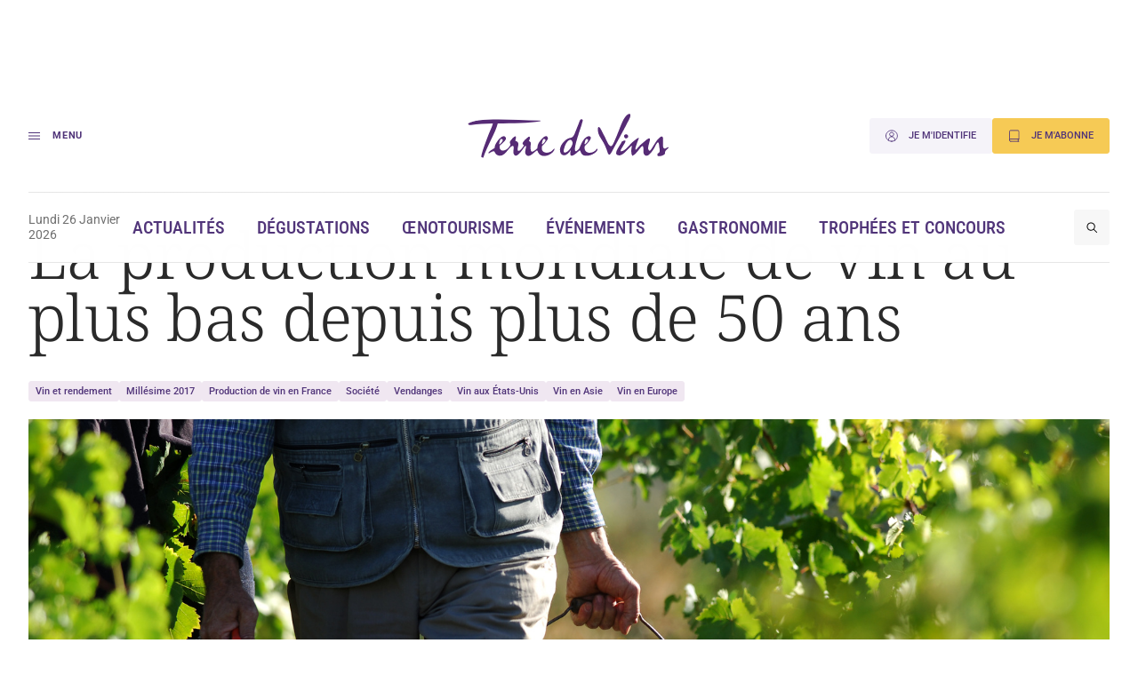

--- FILE ---
content_type: text/html; charset=UTF-8
request_url: https://www.terredevins.com/actualites/production-mondiale-de-vin-plus-bas-plus-de-50-ans
body_size: 16190
content:

<!DOCTYPE html>
<html lang="fr-FR">

<head>
    <meta charset="UTF-8" />
    <meta name="viewport" content="width=device-width, initial-scale=1, shrink-to-fit=no">
    <meta name="facebook-domain-verification" content="4tcteupclsxswp4tcu5burq8c2mvt5" />
    
    <link rel="stylesheet" type="text/css" media="all" href="https://www.terredevins.com/wp-content/themes/terre-de-vins/style.css" />
    <meta name='robots' content='index, follow, max-image-preview:large, max-snippet:-1, max-video-preview:-1' />
	<style>img:is([sizes="auto" i], [sizes^="auto," i]) { contain-intrinsic-size: 3000px 1500px }</style>
	
	<!-- This site is optimized with the Yoast SEO plugin v26.9-RC1 - https://yoast.com/product/yoast-seo-wordpress/ -->
	<title>La production mondiale de vin au plus bas depuis plus de 50 ans</title>
	<link rel="canonical" href="https://www.terredevins.com/actualites/production-mondiale-de-vin-plus-bas-plus-de-50-ans" />
	<meta property="og:locale" content="fr_FR" />
	<meta property="og:type" content="article" />
	<meta property="og:title" content="La production mondiale de vin au plus bas depuis plus de 50 ans" />
	<meta property="og:description" content="La production mondiale de vin a chuté de 8,2% en 2017, à 246,7 millions d&#039;hectolitres (Mhl), au plus bas depuis plus de 50 ans, selon une estimation annoncée mardi par l&#039;Organisation internationale du vin (OIV) basée à Paris." />
	<meta property="og:url" content="https://www.terredevins.com/actualites/production-mondiale-de-vin-plus-bas-plus-de-50-ans" />
	<meta property="og:site_name" content="Terre de Vins" />
	<meta property="article:publisher" content="https://www.facebook.com/terredevins" />
	<meta property="article:published_time" content="2017-10-24T09:20:39+00:00" />
	<meta property="og:image" content="https://www.terredevins.com/wp-content/uploads/2017/08/vendanges.jpg" />
	<meta property="og:image:width" content="1691" />
	<meta property="og:image:height" content="1123" />
	<meta property="og:image:type" content="image/jpeg" />
	<meta name="author" content="AFP" />
	<meta name="twitter:card" content="summary_large_image" />
	<meta name="twitter:creator" content="@TerredeVins" />
	<meta name="twitter:site" content="@TerredeVins" />
	<meta name="twitter:label1" content="Written by" />
	<meta name="twitter:data1" content="AFP" />
	<meta name="twitter:label2" content="Est. reading time" />
	<meta name="twitter:data2" content="2 minutes" />
	<script type="application/ld+json" class="yoast-schema-graph">{"@context":"https://schema.org","@graph":[{"@type":"Article","@id":"https://www.terredevins.com/actualites/production-mondiale-de-vin-plus-bas-plus-de-50-ans#article","isPartOf":{"@id":"https://www.terredevins.com/actualites/production-mondiale-de-vin-plus-bas-plus-de-50-ans"},"author":{"name":"AFP","@id":"https://www.terredevins.com/#/schema/person/5fe23feb473b3b380c9f571d13625ec0"},"headline":"La production mondiale de vin au plus bas depuis plus de 50 ans","datePublished":"2017-10-24T09:20:39+00:00","mainEntityOfPage":{"@id":"https://www.terredevins.com/actualites/production-mondiale-de-vin-plus-bas-plus-de-50-ans"},"wordCount":505,"commentCount":0,"publisher":{"@id":"https://www.terredevins.com/#organization"},"image":{"@id":"https://www.terredevins.com/actualites/production-mondiale-de-vin-plus-bas-plus-de-50-ans#primaryimage"},"thumbnailUrl":"https://www.terredevins.com/wp-content/uploads/2017/08/vendanges.jpg","articleSection":["Actualités"],"inLanguage":"fr-FR"},{"@type":"WebPage","@id":"https://www.terredevins.com/actualites/production-mondiale-de-vin-plus-bas-plus-de-50-ans","url":"https://www.terredevins.com/actualites/production-mondiale-de-vin-plus-bas-plus-de-50-ans","name":"La production mondiale de vin au plus bas depuis plus de 50 ans","isPartOf":{"@id":"https://www.terredevins.com/#website"},"primaryImageOfPage":{"@id":"https://www.terredevins.com/actualites/production-mondiale-de-vin-plus-bas-plus-de-50-ans#primaryimage"},"image":{"@id":"https://www.terredevins.com/actualites/production-mondiale-de-vin-plus-bas-plus-de-50-ans#primaryimage"},"thumbnailUrl":"https://www.terredevins.com/wp-content/uploads/2017/08/vendanges.jpg","datePublished":"2017-10-24T09:20:39+00:00","breadcrumb":{"@id":"https://www.terredevins.com/actualites/production-mondiale-de-vin-plus-bas-plus-de-50-ans#breadcrumb"},"inLanguage":"fr-FR","potentialAction":[{"@type":"ReadAction","target":["https://www.terredevins.com/actualites/production-mondiale-de-vin-plus-bas-plus-de-50-ans"]}]},{"@type":"ImageObject","inLanguage":"fr-FR","@id":"https://www.terredevins.com/actualites/production-mondiale-de-vin-plus-bas-plus-de-50-ans#primaryimage","url":"https://www.terredevins.com/wp-content/uploads/2017/08/vendanges.jpg","contentUrl":"https://www.terredevins.com/wp-content/uploads/2017/08/vendanges.jpg","width":1691,"height":1123},{"@type":"BreadcrumbList","@id":"https://www.terredevins.com/actualites/production-mondiale-de-vin-plus-bas-plus-de-50-ans#breadcrumb","itemListElement":[{"@type":"ListItem","position":1,"name":"Accueil","item":"https://www.terredevins.com/"},{"@type":"ListItem","position":2,"name":"La production mondiale de vin au plus bas depuis plus de 50 ans"}]},{"@type":"WebSite","@id":"https://www.terredevins.com/#website","url":"https://www.terredevins.com/","name":"Terre de Vins","description":"Le site du vin, de l&#039;œnotourisme et de l&#039;art de vivre","publisher":{"@id":"https://www.terredevins.com/#organization"},"potentialAction":[{"@type":"SearchAction","target":{"@type":"EntryPoint","urlTemplate":"https://www.terredevins.com/?s={search_term_string}"},"query-input":{"@type":"PropertyValueSpecification","valueRequired":true,"valueName":"search_term_string"}}],"inLanguage":"fr-FR"},{"@type":"Organization","@id":"https://www.terredevins.com/#organization","name":"Terre de Vins","url":"https://www.terredevins.com/","logo":{"@type":"ImageObject","inLanguage":"fr-FR","@id":"https://www.terredevins.com/#/schema/logo/image/","url":"https://www.terredevins.com/wp-content/uploads/2019/09/logotdv2.jpeg","contentUrl":"https://www.terredevins.com/wp-content/uploads/2019/09/logotdv2.jpeg","width":1092,"height":352,"caption":"Terre de Vins"},"image":{"@id":"https://www.terredevins.com/#/schema/logo/image/"},"sameAs":["https://www.facebook.com/terredevins","https://x.com/TerredeVins","https://www.instagram.com/terredevins_officiel/","https://www.linkedin.com/company/terre-de-vins/","https://www.pinterest.com/terredevins/","https://www.youtube.com/user/TerredeVins"]},{"@type":"Person","@id":"https://www.terredevins.com/#/schema/person/5fe23feb473b3b380c9f571d13625ec0","name":"AFP","image":{"@type":"ImageObject","inLanguage":"fr-FR","@id":"https://www.terredevins.com/#/schema/person/image/","url":"https://secure.gravatar.com/avatar/46552148f5f53be4f9693ce55a532f19?s=96&d=mm&r=g","contentUrl":"https://secure.gravatar.com/avatar/46552148f5f53be4f9693ce55a532f19?s=96&d=mm&r=g","caption":"AFP"},"sameAs":["http://www.terredevins.com"],"url":"https://www.terredevins.com/author/afp"}]}</script>
	<!-- / Yoast SEO plugin. -->


<link rel="alternate" type="application/rss+xml" title="Terre de Vins &raquo; Feed" href="https://www.terredevins.com/feed" />
<link rel="alternate" type="application/rss+xml" title="Terre de Vins &raquo; Comments Feed" href="https://www.terredevins.com/comments/feed" />
<link rel="alternate" type="application/rss+xml" title="Terre de Vins &raquo; La production mondiale de vin au plus bas depuis plus de 50 ans Comments Feed" href="https://www.terredevins.com/actualites/production-mondiale-de-vin-plus-bas-plus-de-50-ans/feed" />
<script>
window._wpemojiSettings = {"baseUrl":"https:\/\/s.w.org\/images\/core\/emoji\/15.0.3\/72x72\/","ext":".png","svgUrl":"https:\/\/s.w.org\/images\/core\/emoji\/15.0.3\/svg\/","svgExt":".svg","source":{"concatemoji":"https:\/\/www.terredevins.com\/wp-includes\/js\/wp-emoji-release.min.js?ver=6.7.2"}};
/*! This file is auto-generated */
!function(i,n){var o,s,e;function c(e){try{var t={supportTests:e,timestamp:(new Date).valueOf()};sessionStorage.setItem(o,JSON.stringify(t))}catch(e){}}function p(e,t,n){e.clearRect(0,0,e.canvas.width,e.canvas.height),e.fillText(t,0,0);var t=new Uint32Array(e.getImageData(0,0,e.canvas.width,e.canvas.height).data),r=(e.clearRect(0,0,e.canvas.width,e.canvas.height),e.fillText(n,0,0),new Uint32Array(e.getImageData(0,0,e.canvas.width,e.canvas.height).data));return t.every(function(e,t){return e===r[t]})}function u(e,t,n){switch(t){case"flag":return n(e,"\ud83c\udff3\ufe0f\u200d\u26a7\ufe0f","\ud83c\udff3\ufe0f\u200b\u26a7\ufe0f")?!1:!n(e,"\ud83c\uddfa\ud83c\uddf3","\ud83c\uddfa\u200b\ud83c\uddf3")&&!n(e,"\ud83c\udff4\udb40\udc67\udb40\udc62\udb40\udc65\udb40\udc6e\udb40\udc67\udb40\udc7f","\ud83c\udff4\u200b\udb40\udc67\u200b\udb40\udc62\u200b\udb40\udc65\u200b\udb40\udc6e\u200b\udb40\udc67\u200b\udb40\udc7f");case"emoji":return!n(e,"\ud83d\udc26\u200d\u2b1b","\ud83d\udc26\u200b\u2b1b")}return!1}function f(e,t,n){var r="undefined"!=typeof WorkerGlobalScope&&self instanceof WorkerGlobalScope?new OffscreenCanvas(300,150):i.createElement("canvas"),a=r.getContext("2d",{willReadFrequently:!0}),o=(a.textBaseline="top",a.font="600 32px Arial",{});return e.forEach(function(e){o[e]=t(a,e,n)}),o}function t(e){var t=i.createElement("script");t.src=e,t.defer=!0,i.head.appendChild(t)}"undefined"!=typeof Promise&&(o="wpEmojiSettingsSupports",s=["flag","emoji"],n.supports={everything:!0,everythingExceptFlag:!0},e=new Promise(function(e){i.addEventListener("DOMContentLoaded",e,{once:!0})}),new Promise(function(t){var n=function(){try{var e=JSON.parse(sessionStorage.getItem(o));if("object"==typeof e&&"number"==typeof e.timestamp&&(new Date).valueOf()<e.timestamp+604800&&"object"==typeof e.supportTests)return e.supportTests}catch(e){}return null}();if(!n){if("undefined"!=typeof Worker&&"undefined"!=typeof OffscreenCanvas&&"undefined"!=typeof URL&&URL.createObjectURL&&"undefined"!=typeof Blob)try{var e="postMessage("+f.toString()+"("+[JSON.stringify(s),u.toString(),p.toString()].join(",")+"));",r=new Blob([e],{type:"text/javascript"}),a=new Worker(URL.createObjectURL(r),{name:"wpTestEmojiSupports"});return void(a.onmessage=function(e){c(n=e.data),a.terminate(),t(n)})}catch(e){}c(n=f(s,u,p))}t(n)}).then(function(e){for(var t in e)n.supports[t]=e[t],n.supports.everything=n.supports.everything&&n.supports[t],"flag"!==t&&(n.supports.everythingExceptFlag=n.supports.everythingExceptFlag&&n.supports[t]);n.supports.everythingExceptFlag=n.supports.everythingExceptFlag&&!n.supports.flag,n.DOMReady=!1,n.readyCallback=function(){n.DOMReady=!0}}).then(function(){return e}).then(function(){var e;n.supports.everything||(n.readyCallback(),(e=n.source||{}).concatemoji?t(e.concatemoji):e.wpemoji&&e.twemoji&&(t(e.twemoji),t(e.wpemoji)))}))}((window,document),window._wpemojiSettings);
</script>
<style id='wp-emoji-styles-inline-css'>

	img.wp-smiley, img.emoji {
		display: inline !important;
		border: none !important;
		box-shadow: none !important;
		height: 1em !important;
		width: 1em !important;
		margin: 0 0.07em !important;
		vertical-align: -0.1em !important;
		background: none !important;
		padding: 0 !important;
	}
</style>
<style id='wp-block-library-inline-css'>
:root{--wp-admin-theme-color:#007cba;--wp-admin-theme-color--rgb:0,124,186;--wp-admin-theme-color-darker-10:#006ba1;--wp-admin-theme-color-darker-10--rgb:0,107,161;--wp-admin-theme-color-darker-20:#005a87;--wp-admin-theme-color-darker-20--rgb:0,90,135;--wp-admin-border-width-focus:2px;--wp-block-synced-color:#7a00df;--wp-block-synced-color--rgb:122,0,223;--wp-bound-block-color:var(--wp-block-synced-color)}@media (min-resolution:192dpi){:root{--wp-admin-border-width-focus:1.5px}}.wp-element-button{cursor:pointer}:root{--wp--preset--font-size--normal:16px;--wp--preset--font-size--huge:42px}:root .has-very-light-gray-background-color{background-color:#eee}:root .has-very-dark-gray-background-color{background-color:#313131}:root .has-very-light-gray-color{color:#eee}:root .has-very-dark-gray-color{color:#313131}:root .has-vivid-green-cyan-to-vivid-cyan-blue-gradient-background{background:linear-gradient(135deg,#00d084,#0693e3)}:root .has-purple-crush-gradient-background{background:linear-gradient(135deg,#34e2e4,#4721fb 50%,#ab1dfe)}:root .has-hazy-dawn-gradient-background{background:linear-gradient(135deg,#faaca8,#dad0ec)}:root .has-subdued-olive-gradient-background{background:linear-gradient(135deg,#fafae1,#67a671)}:root .has-atomic-cream-gradient-background{background:linear-gradient(135deg,#fdd79a,#004a59)}:root .has-nightshade-gradient-background{background:linear-gradient(135deg,#330968,#31cdcf)}:root .has-midnight-gradient-background{background:linear-gradient(135deg,#020381,#2874fc)}.has-regular-font-size{font-size:1em}.has-larger-font-size{font-size:2.625em}.has-normal-font-size{font-size:var(--wp--preset--font-size--normal)}.has-huge-font-size{font-size:var(--wp--preset--font-size--huge)}.has-text-align-center{text-align:center}.has-text-align-left{text-align:left}.has-text-align-right{text-align:right}#end-resizable-editor-section{display:none}.aligncenter{clear:both}.items-justified-left{justify-content:flex-start}.items-justified-center{justify-content:center}.items-justified-right{justify-content:flex-end}.items-justified-space-between{justify-content:space-between}.screen-reader-text{border:0;clip:rect(1px,1px,1px,1px);clip-path:inset(50%);height:1px;margin:-1px;overflow:hidden;padding:0;position:absolute;width:1px;word-wrap:normal!important}.screen-reader-text:focus{background-color:#ddd;clip:auto!important;clip-path:none;color:#444;display:block;font-size:1em;height:auto;left:5px;line-height:normal;padding:15px 23px 14px;text-decoration:none;top:5px;width:auto;z-index:100000}html :where(.has-border-color){border-style:solid}html :where([style*=border-top-color]){border-top-style:solid}html :where([style*=border-right-color]){border-right-style:solid}html :where([style*=border-bottom-color]){border-bottom-style:solid}html :where([style*=border-left-color]){border-left-style:solid}html :where([style*=border-width]){border-style:solid}html :where([style*=border-top-width]){border-top-style:solid}html :where([style*=border-right-width]){border-right-style:solid}html :where([style*=border-bottom-width]){border-bottom-style:solid}html :where([style*=border-left-width]){border-left-style:solid}html :where(img[class*=wp-image-]){height:auto;max-width:100%}:where(figure){margin:0 0 1em}html :where(.is-position-sticky){--wp-admin--admin-bar--position-offset:var(--wp-admin--admin-bar--height,0px)}@media screen and (max-width:600px){html :where(.is-position-sticky){--wp-admin--admin-bar--position-offset:0px}}
</style>
<link rel='stylesheet' id='atbs-blocks-bootstrap-icons-css' href='https://www.terredevins.com/wp-content/plugins/advanced-tabs-block/./assets/css/bootstrap-icons.min.css?ver=1.2.4' media='all' />
<style id='classic-theme-styles-inline-css'>
/*! This file is auto-generated */
.wp-block-button__link{color:#fff;background-color:#32373c;border-radius:9999px;box-shadow:none;text-decoration:none;padding:calc(.667em + 2px) calc(1.333em + 2px);font-size:1.125em}.wp-block-file__button{background:#32373c;color:#fff;text-decoration:none}
</style>
<style id='global-styles-inline-css'>
:root{--wp--preset--aspect-ratio--square: 1;--wp--preset--aspect-ratio--4-3: 4/3;--wp--preset--aspect-ratio--3-4: 3/4;--wp--preset--aspect-ratio--3-2: 3/2;--wp--preset--aspect-ratio--2-3: 2/3;--wp--preset--aspect-ratio--16-9: 16/9;--wp--preset--aspect-ratio--9-16: 9/16;--wp--preset--color--black: #000000;--wp--preset--color--cyan-bluish-gray: #abb8c3;--wp--preset--color--white: #ffffff;--wp--preset--color--pale-pink: #f78da7;--wp--preset--color--vivid-red: #cf2e2e;--wp--preset--color--luminous-vivid-orange: #ff6900;--wp--preset--color--luminous-vivid-amber: #fcb900;--wp--preset--color--light-green-cyan: #7bdcb5;--wp--preset--color--vivid-green-cyan: #00d084;--wp--preset--color--pale-cyan-blue: #8ed1fc;--wp--preset--color--vivid-cyan-blue: #0693e3;--wp--preset--color--vivid-purple: #9b51e0;--wp--preset--gradient--vivid-cyan-blue-to-vivid-purple: linear-gradient(135deg,rgba(6,147,227,1) 0%,rgb(155,81,224) 100%);--wp--preset--gradient--light-green-cyan-to-vivid-green-cyan: linear-gradient(135deg,rgb(122,220,180) 0%,rgb(0,208,130) 100%);--wp--preset--gradient--luminous-vivid-amber-to-luminous-vivid-orange: linear-gradient(135deg,rgba(252,185,0,1) 0%,rgba(255,105,0,1) 100%);--wp--preset--gradient--luminous-vivid-orange-to-vivid-red: linear-gradient(135deg,rgba(255,105,0,1) 0%,rgb(207,46,46) 100%);--wp--preset--gradient--very-light-gray-to-cyan-bluish-gray: linear-gradient(135deg,rgb(238,238,238) 0%,rgb(169,184,195) 100%);--wp--preset--gradient--cool-to-warm-spectrum: linear-gradient(135deg,rgb(74,234,220) 0%,rgb(151,120,209) 20%,rgb(207,42,186) 40%,rgb(238,44,130) 60%,rgb(251,105,98) 80%,rgb(254,248,76) 100%);--wp--preset--gradient--blush-light-purple: linear-gradient(135deg,rgb(255,206,236) 0%,rgb(152,150,240) 100%);--wp--preset--gradient--blush-bordeaux: linear-gradient(135deg,rgb(254,205,165) 0%,rgb(254,45,45) 50%,rgb(107,0,62) 100%);--wp--preset--gradient--luminous-dusk: linear-gradient(135deg,rgb(255,203,112) 0%,rgb(199,81,192) 50%,rgb(65,88,208) 100%);--wp--preset--gradient--pale-ocean: linear-gradient(135deg,rgb(255,245,203) 0%,rgb(182,227,212) 50%,rgb(51,167,181) 100%);--wp--preset--gradient--electric-grass: linear-gradient(135deg,rgb(202,248,128) 0%,rgb(113,206,126) 100%);--wp--preset--gradient--midnight: linear-gradient(135deg,rgb(2,3,129) 0%,rgb(40,116,252) 100%);--wp--preset--font-size--small: 13px;--wp--preset--font-size--medium: 20px;--wp--preset--font-size--large: 36px;--wp--preset--font-size--x-large: 42px;--wp--preset--spacing--20: 0.44rem;--wp--preset--spacing--30: 0.67rem;--wp--preset--spacing--40: 1rem;--wp--preset--spacing--50: 1.5rem;--wp--preset--spacing--60: 2.25rem;--wp--preset--spacing--70: 3.38rem;--wp--preset--spacing--80: 5.06rem;--wp--preset--shadow--natural: 6px 6px 9px rgba(0, 0, 0, 0.2);--wp--preset--shadow--deep: 12px 12px 50px rgba(0, 0, 0, 0.4);--wp--preset--shadow--sharp: 6px 6px 0px rgba(0, 0, 0, 0.2);--wp--preset--shadow--outlined: 6px 6px 0px -3px rgba(255, 255, 255, 1), 6px 6px rgba(0, 0, 0, 1);--wp--preset--shadow--crisp: 6px 6px 0px rgba(0, 0, 0, 1);}:where(.is-layout-flex){gap: 0.5em;}:where(.is-layout-grid){gap: 0.5em;}body .is-layout-flex{display: flex;}.is-layout-flex{flex-wrap: wrap;align-items: center;}.is-layout-flex > :is(*, div){margin: 0;}body .is-layout-grid{display: grid;}.is-layout-grid > :is(*, div){margin: 0;}:where(.wp-block-columns.is-layout-flex){gap: 2em;}:where(.wp-block-columns.is-layout-grid){gap: 2em;}:where(.wp-block-post-template.is-layout-flex){gap: 1.25em;}:where(.wp-block-post-template.is-layout-grid){gap: 1.25em;}.has-black-color{color: var(--wp--preset--color--black) !important;}.has-cyan-bluish-gray-color{color: var(--wp--preset--color--cyan-bluish-gray) !important;}.has-white-color{color: var(--wp--preset--color--white) !important;}.has-pale-pink-color{color: var(--wp--preset--color--pale-pink) !important;}.has-vivid-red-color{color: var(--wp--preset--color--vivid-red) !important;}.has-luminous-vivid-orange-color{color: var(--wp--preset--color--luminous-vivid-orange) !important;}.has-luminous-vivid-amber-color{color: var(--wp--preset--color--luminous-vivid-amber) !important;}.has-light-green-cyan-color{color: var(--wp--preset--color--light-green-cyan) !important;}.has-vivid-green-cyan-color{color: var(--wp--preset--color--vivid-green-cyan) !important;}.has-pale-cyan-blue-color{color: var(--wp--preset--color--pale-cyan-blue) !important;}.has-vivid-cyan-blue-color{color: var(--wp--preset--color--vivid-cyan-blue) !important;}.has-vivid-purple-color{color: var(--wp--preset--color--vivid-purple) !important;}.has-black-background-color{background-color: var(--wp--preset--color--black) !important;}.has-cyan-bluish-gray-background-color{background-color: var(--wp--preset--color--cyan-bluish-gray) !important;}.has-white-background-color{background-color: var(--wp--preset--color--white) !important;}.has-pale-pink-background-color{background-color: var(--wp--preset--color--pale-pink) !important;}.has-vivid-red-background-color{background-color: var(--wp--preset--color--vivid-red) !important;}.has-luminous-vivid-orange-background-color{background-color: var(--wp--preset--color--luminous-vivid-orange) !important;}.has-luminous-vivid-amber-background-color{background-color: var(--wp--preset--color--luminous-vivid-amber) !important;}.has-light-green-cyan-background-color{background-color: var(--wp--preset--color--light-green-cyan) !important;}.has-vivid-green-cyan-background-color{background-color: var(--wp--preset--color--vivid-green-cyan) !important;}.has-pale-cyan-blue-background-color{background-color: var(--wp--preset--color--pale-cyan-blue) !important;}.has-vivid-cyan-blue-background-color{background-color: var(--wp--preset--color--vivid-cyan-blue) !important;}.has-vivid-purple-background-color{background-color: var(--wp--preset--color--vivid-purple) !important;}.has-black-border-color{border-color: var(--wp--preset--color--black) !important;}.has-cyan-bluish-gray-border-color{border-color: var(--wp--preset--color--cyan-bluish-gray) !important;}.has-white-border-color{border-color: var(--wp--preset--color--white) !important;}.has-pale-pink-border-color{border-color: var(--wp--preset--color--pale-pink) !important;}.has-vivid-red-border-color{border-color: var(--wp--preset--color--vivid-red) !important;}.has-luminous-vivid-orange-border-color{border-color: var(--wp--preset--color--luminous-vivid-orange) !important;}.has-luminous-vivid-amber-border-color{border-color: var(--wp--preset--color--luminous-vivid-amber) !important;}.has-light-green-cyan-border-color{border-color: var(--wp--preset--color--light-green-cyan) !important;}.has-vivid-green-cyan-border-color{border-color: var(--wp--preset--color--vivid-green-cyan) !important;}.has-pale-cyan-blue-border-color{border-color: var(--wp--preset--color--pale-cyan-blue) !important;}.has-vivid-cyan-blue-border-color{border-color: var(--wp--preset--color--vivid-cyan-blue) !important;}.has-vivid-purple-border-color{border-color: var(--wp--preset--color--vivid-purple) !important;}.has-vivid-cyan-blue-to-vivid-purple-gradient-background{background: var(--wp--preset--gradient--vivid-cyan-blue-to-vivid-purple) !important;}.has-light-green-cyan-to-vivid-green-cyan-gradient-background{background: var(--wp--preset--gradient--light-green-cyan-to-vivid-green-cyan) !important;}.has-luminous-vivid-amber-to-luminous-vivid-orange-gradient-background{background: var(--wp--preset--gradient--luminous-vivid-amber-to-luminous-vivid-orange) !important;}.has-luminous-vivid-orange-to-vivid-red-gradient-background{background: var(--wp--preset--gradient--luminous-vivid-orange-to-vivid-red) !important;}.has-very-light-gray-to-cyan-bluish-gray-gradient-background{background: var(--wp--preset--gradient--very-light-gray-to-cyan-bluish-gray) !important;}.has-cool-to-warm-spectrum-gradient-background{background: var(--wp--preset--gradient--cool-to-warm-spectrum) !important;}.has-blush-light-purple-gradient-background{background: var(--wp--preset--gradient--blush-light-purple) !important;}.has-blush-bordeaux-gradient-background{background: var(--wp--preset--gradient--blush-bordeaux) !important;}.has-luminous-dusk-gradient-background{background: var(--wp--preset--gradient--luminous-dusk) !important;}.has-pale-ocean-gradient-background{background: var(--wp--preset--gradient--pale-ocean) !important;}.has-electric-grass-gradient-background{background: var(--wp--preset--gradient--electric-grass) !important;}.has-midnight-gradient-background{background: var(--wp--preset--gradient--midnight) !important;}.has-small-font-size{font-size: var(--wp--preset--font-size--small) !important;}.has-medium-font-size{font-size: var(--wp--preset--font-size--medium) !important;}.has-large-font-size{font-size: var(--wp--preset--font-size--large) !important;}.has-x-large-font-size{font-size: var(--wp--preset--font-size--x-large) !important;}
</style>
<link rel='stylesheet' id='tdv-style-css' href='https://www.terredevins.com/wp-content/themes/terre-de-vins/assets/build/css/style-BmFagYnU.css' media='all' />
<link rel="https://api.w.org/" href="https://www.terredevins.com/wp-json/" /><link rel="alternate" title="JSON" type="application/json" href="https://www.terredevins.com/wp-json/wp/v2/posts/51251" /><link rel="EditURI" type="application/rsd+xml" title="RSD" href="https://www.terredevins.com/xmlrpc.php?rsd" />
<meta name="generator" content="WordPress 6.7.2" />
<link rel='shortlink' href='https://www.terredevins.com/?p=51251' />
<link rel="alternate" title="oEmbed (JSON)" type="application/json+oembed" href="https://www.terredevins.com/wp-json/oembed/1.0/embed?url=https%3A%2F%2Fwww.terredevins.com%2Factualites%2Fproduction-mondiale-de-vin-plus-bas-plus-de-50-ans" />
<link rel="alternate" title="oEmbed (XML)" type="text/xml+oembed" href="https://www.terredevins.com/wp-json/oembed/1.0/embed?url=https%3A%2F%2Fwww.terredevins.com%2Factualites%2Fproduction-mondiale-de-vin-plus-bas-plus-de-50-ans&#038;format=xml" />

		<script>
		(function(h,o,t,j,a,r){
			h.hj=h.hj||function(){(h.hj.q=h.hj.q||[]).push(arguments)};
			h._hjSettings={hjid:3789786,hjsv:5};
			a=o.getElementsByTagName('head')[0];
			r=o.createElement('script');r.async=1;
			r.src=t+h._hjSettings.hjid+j+h._hjSettings.hjsv;
			a.appendChild(r);
		})(window,document,'//static.hotjar.com/c/hotjar-','.js?sv=');
		</script>
		            <link rel="icon" href="https://www.terredevins.com/wp-content/themes/terre-de-vins/assets/build/media/images/favicon.ico?v=1.0.15" />
        <link rel="preconnect" href="https://assets.poool.fr">
    <link rel="dns-prefetch" href="https://assets.poool.fr">


            <!-- Google Tag Manager -->
        <script>
            (function(w, d, s, l, i) {
                w[l] = w[l] || [];
                w[l].push({
                    'gtm.start': new Date().getTime(),
                    event: 'gtm.js'
                });
                var f = d.getElementsByTagName(s)[0],
                    j = d.createElement(s),
                    dl = l != 'dataLayer' ? '&l=' + l : '';
                j.async = true;
                j.src =
                    'https://www.googletagmanager.com/gtm.js?id=' + i + dl;
                f.parentNode.insertBefore(j, f);
            })(window, document, 'script', 'dataLayer', 'GTM-N4Z4ZHSK');
        </script> <!-- Nouvel ID : GTM-N4Z4ZHSK -->
        <!-- Test Build staging -->
        <!-- End Google Tag Manager -->
    
    <script async src="https://securepubads.g.doubleclick.net/tag/js/gpt.js"></script>
        <script>
        window.googletag = window.googletag || {
            cmd: []
        };

        googletag.cmd.push(function() {
            // Écouteur d'événement pour détecter la fin du rendu des publicités
            googletag.pubads().addEventListener('slotRenderEnded', function(event) {

                var customEvent = new CustomEvent('ad-slot-render-ended', {
                    detail: {
                        position: event.slot.getTargeting('position')[0],
                        isEmpty: event.isEmpty
                    }
                });
                document.dispatchEvent(customEvent);
            });
        });

        googletag.cmd.push(function() {
            googletag.pubads().enableSingleRequest();

                            // Affichage en console pour debug
                // console.log(' + loading ad:', {
                //     slot: "/31755961,25384414/gso_terredevins/desktop/article/pave_haut",
                //     id: "div-gpt-ad-desktop-article-pave_haut"
                // });

                // Définition des emplacements publicitaires Google Ads
                var slot = googletag.defineSlot('/31755961,25384414/gso_terredevins/desktop/article/pave_haut', [[300, 250], [300, 600], 'fluid'], 'div-gpt-ad-desktop-article-pave_haut')
                    .setTargeting('position', ['pave_haut'])
                    .addService(googletag.pubads());


                // Stockage des slots publicitaires dans un tableau global
                window.adSlots ??= [];
                window.adSlots['div-gpt-ad-desktop-article-pave_haut'] = slot;
                            // Affichage en console pour debug
                // console.log(' + loading ad:', {
                //     slot: "/31755961,25384414/gso_terredevins/desktop/article/banniere_haute",
                //     id: "div-gpt-ad-desktop-article-banniere_haute"
                // });

                // Définition des emplacements publicitaires Google Ads
                var slot = googletag.defineSlot('/31755961,25384414/gso_terredevins/desktop/article/banniere_haute', [[1, 1], [728, 90], [970, 250], [1000, 90], [1000, 200], 'fluid'], 'div-gpt-ad-desktop-article-banniere_haute')
                    .setTargeting('position', ['banniere_haute'])
                    .addService(googletag.pubads());


                // Stockage des slots publicitaires dans un tableau global
                window.adSlots ??= [];
                window.adSlots['div-gpt-ad-desktop-article-banniere_haute'] = slot;
                            // Affichage en console pour debug
                // console.log(' + loading ad:', {
                //     slot: "/31755961,25384414/gso_terredevins/desktop/article/inread1",
                //     id: "div-gpt-ad-desktop-article-inread1"
                // });

                // Définition des emplacements publicitaires Google Ads
                var slot = googletag.defineSlot('/31755961,25384414/gso_terredevins/desktop/article/inread1', [[1, 1], [300, 250], 'fluid'], 'div-gpt-ad-desktop-article-inread1')
                    .setTargeting('position', ['inread1'])
                    .addService(googletag.pubads());


                // Stockage des slots publicitaires dans un tableau global
                window.adSlots ??= [];
                window.adSlots['div-gpt-ad-desktop-article-inread1'] = slot;
                            // Affichage en console pour debug
                // console.log(' + loading ad:', {
                //     slot: "/31755961,25384414/gso_terredevins/desktop/article/inread2",
                //     id: "div-gpt-ad-desktop-article-inread2"
                // });

                // Définition des emplacements publicitaires Google Ads
                var slot = googletag.defineSlot('/31755961,25384414/gso_terredevins/desktop/article/inread2', [[1, 1], [300, 250], 'fluid'], 'div-gpt-ad-desktop-article-inread2')
                    .setTargeting('position', ['inread2'])
                    .addService(googletag.pubads());


                // Stockage des slots publicitaires dans un tableau global
                window.adSlots ??= [];
                window.adSlots['div-gpt-ad-desktop-article-inread2'] = slot;
                            // Affichage en console pour debug
                // console.log(' + loading ad:', {
                //     slot: "/31755961,25384414/gso_terredevins/desktop/article/inread3",
                //     id: "div-gpt-ad-desktop-article-inread3"
                // });

                // Définition des emplacements publicitaires Google Ads
                var slot = googletag.defineSlot('/31755961,25384414/gso_terredevins/desktop/article/inread3', [[1, 1], [300, 250], 'fluid'], 'div-gpt-ad-desktop-article-inread3')
                    .setTargeting('position', ['inread3'])
                    .addService(googletag.pubads());


                // Stockage des slots publicitaires dans un tableau global
                window.adSlots ??= [];
                window.adSlots['div-gpt-ad-desktop-article-inread3'] = slot;
            

            // Activation des services Google Ads
            googletag.enableServices();
            googletag.pubads().collapseEmptyDivs();
        });
    </script>
      <script>

    window.dataLayer = window.dataLayer || [];

    
    
    
    
  </script>
  </head>

<body data-turbo="false" id=single class="post-template-default single single-post postid-51251 single-format-standard wp-embed-responsive">

    <div
        data-controller="paywall-audit"
                data-paywall-audit-event-value='{"type":"free"}'></div>

    <div class="l-wrapper">
        <header class="l-header" data-controller="header" data-action="resize@window->header#onWindowResize scroll@window->header#onWindowScroll ad-slot-render-ended@document->header#onAdSlotRenderEnded">

            <div class="l-header-ad">
                                        <div id='div-gpt-ad-desktop-article-banniere_haute' style='padding-top: 1.6rem;min-height:90px;text-align: center;' >
        <script>
            googletag.cmd.push(function() {
                googletag.display('div-gpt-ad-desktop-article-banniere_haute');
            });
        </script>
    </div>
                            </div>
            <div class="l-section l-header-top" data-header-target="top">
                <div class="l-section-container l-header-top-container">
                    <div class="l-header-top-item">
                        <button type="button" class="menu-trigger u-text-2xs" data-action="click->header#handleOpenMenu">
                            <div class="menu-trigger__icon">
                                <div class="line"></div>
                                <div class="line"></div>
                                <div class="line"></div>
                            </div>
                            <span class="menu-trigger__label">Menu</span>
                        </button>
                    </div>
                    <div class="l-header-top-item">
                                                    <a href="https://www.terredevins.com">
                                <img src="https://www.terredevins.com/wp-content/themes/terre-de-vins/assets/build/media/images/logo.svg?v=1.0.15" alt="Terre de Vins" class="logo" loading="lazy">
                            </a>
                                                </div>
                    <div class="l-header-top-item">
                        <div class="buttons-list">
                                                            <a href="https://connexion.terredevins.com?redirect_uri=https%3A%2F%2Fwww.terredevins.com%2Fqiota-callback&#038;referer=Qa3RdjWPV1&#038;uri_referer=https%3A%2F%2Fwww.terredevins.com" class="c-button c-button--purple-10 button-account"><img class="c-button__icon" src="https://www.terredevins.com/wp-content/themes/terre-de-vins/assets/build/media/images/icons/user-circle.svg?v=1.0.15" alt=""><span>Je m'identifie</span></a>                                                                                        <a href="https://abonnement.terredevins.com/" target="_blank" class="c-button c-button--yellow-subscription button-subscription">
                                    <img class="c-button__icon" src="https://www.terredevins.com/wp-content/themes/terre-de-vins/assets/build/media/images/icons/book.svg?v=1.0.15" alt="">
                                    <span>Je m'abonne</span>
                                </a>
                                                    </div>
                    </div>
                </div>
            </div>
            <div class="l-section l-header-bottom" data-header-target="bottom">
                <div class="l-section-container l-header-bottom-container">
                    <div class="l-header-bottom-item">
                        <p class="date u-text-sm u-text-grey-black">Lundi 26 Janvier 2026</p>
                    </div>
                    <div class="l-header-bottom-item l-header-bottom-menu">
                        <nav class="menu">
                            <ul id="menu-header" class="menu-list"><li id="menu-item-133233" class="menu-item menu-item-type-taxonomy menu-item-object-category current-post-ancestor current-menu-parent current-post-parent menu-item-133233"><a href="https://www.terredevins.com/category/actualites">Actualités</a></li>
<li id="menu-item-133234" class="menu-item menu-item-type-taxonomy menu-item-object-category menu-item-133234"><a href="https://www.terredevins.com/category/degustation">Dégustations</a></li>
<li id="menu-item-140550" class="menu-item menu-item-type-taxonomy menu-item-object-category menu-item-140550"><a href="https://www.terredevins.com/category/oenotourisme">Œnotourisme</a></li>
<li id="menu-item-133246" class="menu-item menu-item-type-post_type_archive menu-item-object-event menu-item-133246"><a href="https://www.terredevins.com/evenements">Événements</a></li>
<li id="menu-item-133232" class="menu-item menu-item-type-taxonomy menu-item-object-category menu-item-133232"><a href="https://www.terredevins.com/category/a-table">Gastronomie</a></li>
<li id="menu-item-133250" class="menu-item menu-item-type-post_type_archive menu-item-object-trophy menu-item-133250"><a href="https://www.terredevins.com/trophees-concours">Trophées et concours</a></li>
</ul>                        </nav>
                    </div>
                    <div class="l-header-bottom-item">
                        <button type="button" class="c-button--search c-button c-button--icon-only c-button--grey" data-search-trigger>
                            <!-- <img class="c-button__icon" src="https://www.terredevins.com/wp-content/themes/terre-de-vins/assets/build/media/images/icons/search.svg?v=1.0.15" alt="Recherche"> -->
                        </button>
                    </div>
                </div>
            </div>
            <div class="l-header-menu" data-header-target="menu">
                <div class="l-section l-header-menu-top">
                    <div class="l-section-container l-header-menu-top-container">
                        <div class="l-header-menu-top-item">
                            <button type="button" class="menu-trigger u-text-2xs" data-action="click->header#handleCloseMenu">
                                <div class="menu-trigger__icon">
                                    <div class="line"></div>
                                    <div class="line"></div>
                                    <div class="line"></div>
                                </div>
                                <span class="menu-trigger__label">Fermer</span>
                            </button>
                        </div>
                        <div class="l-header-menu-top-item">
                            <a href="https://www.terredevins.com">
                                <img src="https://www.terredevins.com/wp-content/themes/terre-de-vins/assets/build/media/images/logo.svg?v=1.0.15" alt="retour à l'accueil" class="logo" loading="lazy">
                            </a>
                        </div>
                        <div class="l-header-menu-top-item">
                            <button type="button" class="c-button c-button--icon-only c-button--white" data-action="click->header#handleCloseMenu">
                                <img class="c-button__icon" src="https://www.terredevins.com/wp-content/themes/terre-de-vins/assets/build/media/images/icons/cross.svg?v=1.0.15" alt="Fermer">
                            </button>
                        </div>
                        <div class="l-header-menu-top-item">
                            <button type="button" class="c-button--search c-button c-button--icon-only c-button--grey" data-search-trigger aria-label="Search"></button>
                        </div>
                    </div>
                </div>
                <div class="l-section l-header-menu-main">
                    <div class="l-section-container l-header-menu-main-container">
                        <nav class="menu" data-controller="menu">
                            <ul id="menu-header-1" class="menu-list"><li class="menu-item menu-item-type-taxonomy menu-item-object-category current-post-ancestor current-menu-parent current-post-parent menu-item-has-children menu-item-133233"><a href="https://www.terredevins.com/category/actualites">Actualités</a><button type="button" class="sub-menu-trigger c-button c-button--icon-only" data-action="click->menu#handleActivateItem"><img class="c-button__icon" src="https://www.terredevins.com/wp-content/themes/terre-de-vins/assets/build/media/images/icons/caret-down.svg?v=1.0.15" alt="ouvrir / fermer"></button>
<ul class="sub-menu">
	<li id="menu-item-156827" class="menu-item menu-item-type-taxonomy menu-item-object-common-tag menu-item-156827"><a href="https://www.terredevins.com/tag/lu-dans-le-magazine-terre-de-vins">Lu dans le magazine Terre de vins</a><button type="button" class="sub-menu-trigger c-button c-button--icon-only" data-action="click->menu#handleActivateItem"><img class="c-button__icon" src="https://www.terredevins.com/wp-content/themes/terre-de-vins/assets/build/media/images/icons/caret-down.svg?v=1.0.15" alt="ouvrir / fermer"></button></li>
	<li id="menu-item-148374" class="menu-item menu-item-type-taxonomy menu-item-object-common-tag menu-item-148374"><a href="https://www.terredevins.com/tag/grands-crus-classes">Grands crus classés</a><button type="button" class="sub-menu-trigger c-button c-button--icon-only" data-action="click->menu#handleActivateItem"><img class="c-button__icon" src="https://www.terredevins.com/wp-content/themes/terre-de-vins/assets/build/media/images/icons/caret-down.svg?v=1.0.15" alt="ouvrir / fermer"></button></li>
	<li id="menu-item-137263" class="menu-item menu-item-type-taxonomy menu-item-object-common-tag menu-item-137263"><a href="https://www.terredevins.com/tag/champagne">Champagne</a><button type="button" class="sub-menu-trigger c-button c-button--icon-only" data-action="click->menu#handleActivateItem"><img class="c-button__icon" src="https://www.terredevins.com/wp-content/themes/terre-de-vins/assets/build/media/images/icons/caret-down.svg?v=1.0.15" alt="ouvrir / fermer"></button></li>
	<li id="menu-item-139626" class="menu-item menu-item-type-taxonomy menu-item-object-common-tag menu-item-139626"><a href="https://www.terredevins.com/tag/oenotourisme-2">Œnotourisme</a><button type="button" class="sub-menu-trigger c-button c-button--icon-only" data-action="click->menu#handleActivateItem"><img class="c-button__icon" src="https://www.terredevins.com/wp-content/themes/terre-de-vins/assets/build/media/images/icons/caret-down.svg?v=1.0.15" alt="ouvrir / fermer"></button></li>
	<li id="menu-item-148375" class="menu-item menu-item-type-taxonomy menu-item-object-common-tag menu-item-148375"><a href="https://www.terredevins.com/tag/sommelier">Sommelier</a><button type="button" class="sub-menu-trigger c-button c-button--icon-only" data-action="click->menu#handleActivateItem"><img class="c-button__icon" src="https://www.terredevins.com/wp-content/themes/terre-de-vins/assets/build/media/images/icons/caret-down.svg?v=1.0.15" alt="ouvrir / fermer"></button></li>
</ul>
</li>
<li class="menu-item menu-item-type-taxonomy menu-item-object-category menu-item-has-children menu-item-133234"><a href="https://www.terredevins.com/category/degustation">Dégustations</a><button type="button" class="sub-menu-trigger c-button c-button--icon-only" data-action="click->menu#handleActivateItem"><img class="c-button__icon" src="https://www.terredevins.com/wp-content/themes/terre-de-vins/assets/build/media/images/icons/caret-down.svg?v=1.0.15" alt="ouvrir / fermer"></button>
<ul class="sub-menu">
	<li id="menu-item-139627" class="menu-item menu-item-type-taxonomy menu-item-object-common-tag menu-item-139627"><a href="https://www.terredevins.com/tag/pepites-nouvelles-cuvees">Pépites &amp; Nouvelles cuvées</a><button type="button" class="sub-menu-trigger c-button c-button--icon-only" data-action="click->menu#handleActivateItem"><img class="c-button__icon" src="https://www.terredevins.com/wp-content/themes/terre-de-vins/assets/build/media/images/icons/caret-down.svg?v=1.0.15" alt="ouvrir / fermer"></button></li>
	<li id="menu-item-156828" class="menu-item menu-item-type-taxonomy menu-item-object-common-tag menu-item-156828"><a href="https://www.terredevins.com/tag/le-vendredi-spi">Vendredi Spi</a><button type="button" class="sub-menu-trigger c-button c-button--icon-only" data-action="click->menu#handleActivateItem"><img class="c-button__icon" src="https://www.terredevins.com/wp-content/themes/terre-de-vins/assets/build/media/images/icons/caret-down.svg?v=1.0.15" alt="ouvrir / fermer"></button></li>
	<li id="menu-item-156829" class="menu-item menu-item-type-taxonomy menu-item-object-common-tag menu-item-156829"><a href="https://www.terredevins.com/tag/cocktail">Cocktail</a><button type="button" class="sub-menu-trigger c-button c-button--icon-only" data-action="click->menu#handleActivateItem"><img class="c-button__icon" src="https://www.terredevins.com/wp-content/themes/terre-de-vins/assets/build/media/images/icons/caret-down.svg?v=1.0.15" alt="ouvrir / fermer"></button></li>
	<li id="menu-item-142841" class="menu-item menu-item-type-taxonomy menu-item-object-common-tag menu-item-142841"><a href="https://www.terredevins.com/tag/les-cles-du-vin">Les Clés du Vin</a><button type="button" class="sub-menu-trigger c-button c-button--icon-only" data-action="click->menu#handleActivateItem"><img class="c-button__icon" src="https://www.terredevins.com/wp-content/themes/terre-de-vins/assets/build/media/images/icons/caret-down.svg?v=1.0.15" alt="ouvrir / fermer"></button></li>
</ul>
</li>
<li class="menu-item menu-item-type-taxonomy menu-item-object-category menu-item-has-children menu-item-140550"><a href="https://www.terredevins.com/category/oenotourisme">Œnotourisme</a><button type="button" class="sub-menu-trigger c-button c-button--icon-only" data-action="click->menu#handleActivateItem"><img class="c-button__icon" src="https://www.terredevins.com/wp-content/themes/terre-de-vins/assets/build/media/images/icons/caret-down.svg?v=1.0.15" alt="ouvrir / fermer"></button>
<ul class="sub-menu">
	<li id="menu-item-140551" class="menu-item menu-item-type-taxonomy menu-item-object-common-tag menu-item-140551"><a href="https://www.terredevins.com/tag/oenotourisme-2">Œnotourisme</a><button type="button" class="sub-menu-trigger c-button c-button--icon-only" data-action="click->menu#handleActivateItem"><img class="c-button__icon" src="https://www.terredevins.com/wp-content/themes/terre-de-vins/assets/build/media/images/icons/caret-down.svg?v=1.0.15" alt="ouvrir / fermer"></button></li>
</ul>
</li>
<li class="menu-item menu-item-type-post_type_archive menu-item-object-event menu-item-has-children menu-item-133246"><a href="https://www.terredevins.com/evenements">Événements</a><button type="button" class="sub-menu-trigger c-button c-button--icon-only" data-action="click->menu#handleActivateItem"><img class="c-button__icon" src="https://www.terredevins.com/wp-content/themes/terre-de-vins/assets/build/media/images/icons/caret-down.svg?v=1.0.15" alt="ouvrir / fermer"></button>
<ul class="sub-menu">
	<li id="menu-item-134782" class="menu-item menu-item-type-taxonomy menu-item-object-media-type menu-item-134782"><a href="https://www.terredevins.com/media-type/les-evenements-terre-de-vins">Les évènements Terre de vins en vidéos</a><button type="button" class="sub-menu-trigger c-button c-button--icon-only" data-action="click->menu#handleActivateItem"><img class="c-button__icon" src="https://www.terredevins.com/wp-content/themes/terre-de-vins/assets/build/media/images/icons/caret-down.svg?v=1.0.15" alt="ouvrir / fermer"></button></li>
</ul>
</li>
<li class="menu-item menu-item-type-taxonomy menu-item-object-category menu-item-has-children menu-item-133232"><a href="https://www.terredevins.com/category/a-table">Gastronomie</a><button type="button" class="sub-menu-trigger c-button c-button--icon-only" data-action="click->menu#handleActivateItem"><img class="c-button__icon" src="https://www.terredevins.com/wp-content/themes/terre-de-vins/assets/build/media/images/icons/caret-down.svg?v=1.0.15" alt="ouvrir / fermer"></button>
<ul class="sub-menu">
	<li id="menu-item-146459" class="menu-item menu-item-type-taxonomy menu-item-object-common-tag menu-item-146459"><a href="https://www.terredevins.com/tag/sommelier">Sommelier</a><button type="button" class="sub-menu-trigger c-button c-button--icon-only" data-action="click->menu#handleActivateItem"><img class="c-button__icon" src="https://www.terredevins.com/wp-content/themes/terre-de-vins/assets/build/media/images/icons/caret-down.svg?v=1.0.15" alt="ouvrir / fermer"></button></li>
	<li id="menu-item-133568" class="menu-item menu-item-type-taxonomy menu-item-object-common-tag menu-item-133568"><a href="https://www.terredevins.com/tag/accords-mets-vins">Accords mets &amp; vins</a><button type="button" class="sub-menu-trigger c-button c-button--icon-only" data-action="click->menu#handleActivateItem"><img class="c-button__icon" src="https://www.terredevins.com/wp-content/themes/terre-de-vins/assets/build/media/images/icons/caret-down.svg?v=1.0.15" alt="ouvrir / fermer"></button></li>
	<li id="menu-item-156825" class="menu-item menu-item-type-taxonomy menu-item-object-common-tag menu-item-156825"><a href="https://www.terredevins.com/tag/vins-fromage">Vins &amp; Fromage</a><button type="button" class="sub-menu-trigger c-button c-button--icon-only" data-action="click->menu#handleActivateItem"><img class="c-button__icon" src="https://www.terredevins.com/wp-content/themes/terre-de-vins/assets/build/media/images/icons/caret-down.svg?v=1.0.15" alt="ouvrir / fermer"></button></li>
	<li id="menu-item-139628" class="menu-item menu-item-type-taxonomy menu-item-object-common-tag menu-item-139628"><a href="https://www.terredevins.com/tag/daccords">D&#8217;accords!</a><button type="button" class="sub-menu-trigger c-button c-button--icon-only" data-action="click->menu#handleActivateItem"><img class="c-button__icon" src="https://www.terredevins.com/wp-content/themes/terre-de-vins/assets/build/media/images/icons/caret-down.svg?v=1.0.15" alt="ouvrir / fermer"></button></li>
</ul>
</li>
<li class="menu-item menu-item-type-post_type_archive menu-item-object-trophy menu-item-has-children menu-item-133250"><a href="https://www.terredevins.com/trophees-concours">Trophées et concours</a><button type="button" class="sub-menu-trigger c-button c-button--icon-only" data-action="click->menu#handleActivateItem"><img class="c-button__icon" src="https://www.terredevins.com/wp-content/themes/terre-de-vins/assets/build/media/images/icons/caret-down.svg?v=1.0.15" alt="ouvrir / fermer"></button>
<ul class="sub-menu">
	<li id="menu-item-148373" class="menu-item menu-item-type-taxonomy menu-item-object-common-tag menu-item-148373"><a href="https://www.terredevins.com/tag/concours-du-meilleur-caviste-de-france-2024">Concours du Meilleur Caviste de France 2024</a><button type="button" class="sub-menu-trigger c-button c-button--icon-only" data-action="click->menu#handleActivateItem"><img class="c-button__icon" src="https://www.terredevins.com/wp-content/themes/terre-de-vins/assets/build/media/images/icons/caret-down.svg?v=1.0.15" alt="ouvrir / fermer"></button></li>
	<li id="menu-item-133566" class="menu-item menu-item-type-post_type menu-item-object-trophy menu-item-133566"><a href="https://www.terredevins.com/?post_type=trophy&#038;p=133266">Le Concours des Vins &#8220;Terre de vins&#8221; : une reconnaissance d&#8217;excellence 2023</a><button type="button" class="sub-menu-trigger c-button c-button--icon-only" data-action="click->menu#handleActivateItem"><img class="c-button__icon" src="https://www.terredevins.com/wp-content/themes/terre-de-vins/assets/build/media/images/icons/caret-down.svg?v=1.0.15" alt="ouvrir / fermer"></button></li>
</ul>
</li>
</ul>                        </nav>
                        <div class="aside">
                            <div class="image-wrapper">
                                                                                                            <img src="https://www.terredevins.com/wp-content/uploads/2026/01/mockup_fondFLOU_mag_janvier_115-1.jpg" alt="" class="image" loading="lazy" />
                                                                                                    <a href="https://abonnement.terredevins.com/" target="_blank" class="c-button c-button--yellow-subscription">
                                    <img class="c-button__icon" src="https://www.terredevins.com/wp-content/themes/terre-de-vins/assets/build/media/images/icons/book.svg?v=1.0.15" alt="">
                                    <span>Je m'abonne</span>
                                </a> (E)
                            </div>
                        </div>
                    </div>
                </div>
                <div class="l-section l-header-menu-bottom">
                    <div class="l-section-container l-header-menu-bottom-container">
                        <div class="main">
                            <ul id="menu-liens-communs" class="nav"><li id="menu-item-133240" class="menu-item menu-item-type-post_type menu-item-object-page menu-item-133240"><a href="https://www.terredevins.com/contactez-nous">Contactez-nous</a></li>
<li id="menu-item-133241" class="menu-item menu-item-type-post_type menu-item-object-page menu-item-133241"><a href="https://www.terredevins.com/qui-sommes-nous">Qui sommes-nous ?</a></li>
<li id="menu-item-133242" class="menu-item menu-item-type-custom menu-item-object-custom menu-item-133242"><a target="_blank" href="https://kiosque.terredevins.com/">Kiosque</a></li>
<li id="menu-item-133243" class="menu-item menu-item-type-custom menu-item-object-custom menu-item-133243"><a target="_blank" href="https://www.terredevins.com/faq">FAQ</a></li>
<li id="menu-item-133244" class="menu-item menu-item-type-post_type menu-item-object-page menu-item-133244"><a href="https://www.terredevins.com/conditions-generales-dutilisation">CGU</a></li>
<li id="menu-item-159841" class="menu-item menu-item-type-post_type menu-item-object-page menu-item-159841"><a href="https://www.terredevins.com/conditions-generales-de-vente-terre-de-vins">CGV</a></li>
</ul>
                            <div class="social">
                                <p class="social-title">Suivez-nous</p>
                                <ul class="social-list">
                                    <li>
                                        <a href="https://www.facebook.com/terredevins" target="_blank">
                                            <img src="https://www.terredevins.com/wp-content/themes/terre-de-vins/assets/build/media/images/icons/facebook.svg?v=1.0.15" alt="facebook">
                                        </a>
                                    </li>
                                    <li>
                                        <a href="https://twitter.com/TerredeVins" target="_blank">
                                            <img src="https://www.terredevins.com/wp-content/themes/terre-de-vins/assets/build/media/images/icons/twitter.svg?v=1.0.15" alt="twitter">
                                        </a>
                                    </li>
                                    <li>
                                        <a href="https://www.youtube.com/user/Terredevins" target="_blank">
                                            <img src="https://www.terredevins.com/wp-content/themes/terre-de-vins/assets/build/media/images/icons/youtube.svg?v=1.0.15" alt="youtube">
                                        </a>
                                    </li>
                                    <li>
                                        <a href="https://www.linkedin.com/company/terre-de-vins" target="_blank">
                                            <img src="https://www.terredevins.com/wp-content/themes/terre-de-vins/assets/build/media/images/icons/linkedin.svg?v=1.0.15" alt="linkedin">
                                        </a>
                                    </li>
                                    <li>
                                        <a href="https://www.instagram.com/terredevins_officiel/" target="_blank">
                                            <img src="https://www.terredevins.com/wp-content/themes/terre-de-vins/assets/build/media/images/icons/instagram.svg?v=1.0.15" alt="instagram">
                                        </a>
                                    </li>
                                    <li>
                                        <a href="https://mapstr.com/user/terre.de.vins" target="_blank">
                                            <img src="https://www.terredevins.com/wp-content/themes/terre-de-vins/assets/build/media/images/icons/mapstr.svg?v=1.0.15" alt="mapstr" />
                                        </a>
                                    </li>
                                </ul>
                            </div>
                        </div>
                        <div class="aside">
                            <p class="title">Restez <i>au courant !</i></p>
                            <iframe data-w-type="embedded" frameborder="0" scrolling="no" marginheight="0" marginwidth="0"
  src="https://9rq9.mjt.lu/wgt/9rq9/0tpk/form?c=b265098a" width="100%" style="height: 0;"></iframe>

<script type="text/javascript" src="https://app.mailjet.com/pas-nc-embedded-v1.js"></script>                        </div>
                    </div>
                </div>
            </div>
            <div class="l-header-search is-close" data-controller="search" data-header-target="search">
                <div class="l-section l-header-menu-top">
                    <div class="l-section-container l-header-menu-top-container">
                        <div class="l-header-menu-top-item">
                            <img src="https://www.terredevins.com/wp-content/themes/terre-de-vins/assets/build/media/images/logo.svg?v=1.0.15" alt="retour à l'accueil" class="logo" loading="lazy">
                        </div>
                        <div class="l-header-menu-top-item">
                            <button type="button" class="c-button--search c-button c-button--icon-only c-button--grey" data-search-trigger aria-label="Search">
                                <img class="c-button__icon" src="https://www.terredevins.com/wp-content/themes/terre-de-vins/assets/build/media/images/icons/cross.svg?v=1.0.15" alt="Fermer">
                            </button>
                        </div>
                    </div>
                </div>
                <div class="l-section l-header-search-content" data-search-target="content">
                    <div class="l-section-container">
                        <div class="c-search-form-content">
                            <form class="search-form" action="https://www.terredevins.com">
                                <div class="search-form-content">
                                    <input type="search" name="s" placeholder="Rechercher" data-search-target="input">
                                </div>
                            </form>
                        </div>
                    </div>
                </div>
            </div>
        </header>

        <div class="l-container">
    <div class="l-section c-breadcrumb">
        <div class="l-section-container c-breadcrumb-list"><span><span><a href="https://www.terredevins.com/">Accueil</a></span>  <span class="breadcrumb_last" aria-current="page">La production mondiale de vin au plus bas depuis plus de 50 ans</span></span></div>    </div>


<div class="l-section c-single-heading-section ">
    <div class="l-section-container">
        <div>
            <div class="c-single-heading-section-content">
                <h1 class="l-section-single-title">La production mondiale de vin au plus bas depuis plus de 50 ans</h1>
            </div>
            <div class="c-single-heading-section-extra">
                <div class="c-single-heading-section-tags">
                      <!--étiquettes premium, sponsorisés et catégories-->
  <ul class="c-badge-list">
            <!--étiquettes catégories-->
                              <li>
            <a href="https://www.terredevins.com/tag/vin-et-rendement" class="c-badge c-badge--purple-20">Vin et rendement</a>
          </li>
                                                                            <li>
                <a href="https://www.terredevins.com/tag/millesime-2017" class="c-badge c-badge--purple-20">Millésime 2017</a>
              </li>
                                                              <li>
                <a href="https://www.terredevins.com/tag/production-de-vin-en-france" class="c-badge c-badge--purple-20">Production de vin en France</a>
              </li>
                                                              <li>
                <a href="https://www.terredevins.com/tag/societe" class="c-badge c-badge--purple-20">Société</a>
              </li>
                                                              <li>
                <a href="https://www.terredevins.com/tag/vendanges" class="c-badge c-badge--purple-20">Vendanges</a>
              </li>
                                                              <li>
                <a href="https://www.terredevins.com/tag/vin-aux-etats-unis" class="c-badge c-badge--purple-20">Vin aux États-Unis</a>
              </li>
                                                              <li>
                <a href="https://www.terredevins.com/tag/vin-en-asie" class="c-badge c-badge--purple-20">Vin en Asie</a>
              </li>
                                                              <li>
                <a href="https://www.terredevins.com/tag/vin-en-europe" class="c-badge c-badge--purple-20">Vin en Europe</a>
              </li>
                                                            <!--étiquettes catégories-->
  </ul>
  <!--fin étiquettes premium, sponsorisés et catégories-->
                </div>
                                    <div class="c-single-heading-section-image">
                        <img src="https://www.terredevins.com/wp-content/uploads/2017/08/vendanges.jpg" alt="" class="image" loading="lazy">
                    </div>

                                                </div>
        </div>
            </div>
</div>

<div class="l-section c-single-wysiwyg-section">
    <div class="l-section-container">
        <div class="l-grid">
            <div class="l-column l-column--2 l-column--12@sm">
                <div class="c-single-details c-single-details--post">
                    <div class="c-single-details-item">
                        <p class="title">Auteur</p>
                        <div class="author">
  <div class="author-picture">
    <img alt='' src='https://secure.gravatar.com/avatar/46552148f5f53be4f9693ce55a532f19?s=65&#038;d=mm&#038;r=g' srcset='https://secure.gravatar.com/avatar/46552148f5f53be4f9693ce55a532f19?s=130&#038;d=mm&#038;r=g 2x' class='avatar avatar-65 photo' height='65' width='65' decoding='async'/>  </div>
  <p class="author-name">AFP<br> </p>
</div>
                    </div>
                    <div class="c-single-details-item">
                        <p class="title">Date</p>
                        <p class="date">24.10.2017</p>
                    </div>
                    <div class="c-single-details-item">
                        <p class="title">Partager</p>
                        <div class="share-list">
  <li>
    <a href="https://www.facebook.com/sharer.php?u=https%3A%2F%2Fwww.terredevins.com%2Factualites%2Fproduction-mondiale-de-vin-plus-bas-plus-de-50-ans&p[title]=La+production+mondiale+de+vin+au+plus+bas+depuis+plus+de+50+ans" target="_blank">
      <img src="https://www.terredevins.com/wp-content/themes/terre-de-vins/assets/build/media/images/icons/facebook.svg?v=1.0.15" alt="facebook">
    </a>
  </li>
  <li>
    <a href="https://twitter.com/share?text=La+production+mondiale+de+vin+au+plus+bas+depuis+plus+de+50+ans&url=https%3A%2F%2Fwww.terredevins.com%2Factualites%2Fproduction-mondiale-de-vin-plus-bas-plus-de-50-ans" target="_blank">
      <img src="https://www.terredevins.com/wp-content/themes/terre-de-vins/assets/build/media/images/icons/twitter.svg?v=1.0.15" alt="twitter">
    </a>
  </li>
  <li>
    <a href="https://www.linkedin.com/shareArticle?mini=true&url=https%3A%2F%2Fwww.terredevins.com%2Factualites%2Fproduction-mondiale-de-vin-plus-bas-plus-de-50-ans&title=La+production+mondiale+de+vin+au+plus+bas+depuis+plus+de+50+ans" target="_blank">
      <img src="https://www.terredevins.com/wp-content/themes/terre-de-vins/assets/build/media/images/icons/linkedin.svg?v=1.0.15" alt="linkedin">
    </a>
  </li>
  <li>
    <a href="mailto:?subject=La production mondiale de vin au plus bas depuis plus de 50 ans&body=Retrouvez ce contenu sur : https://www.terredevins.com/actualites/production-mondiale-de-vin-plus-bas-plus-de-50-ans" target="_blank">
      <img src="https://www.terredevins.com/wp-content/themes/terre-de-vins/assets/build/media/images/icons/paper-plane.svg?v=1.0.15" alt="email">
    </a>
  </li>
</div>
                    </div>
                </div>
            </div>
            <div class="l-column l-column--7 l-column--10@md l-column--12@sm">
                <div class="c-single-wysiwyg c-single-wysiwyg--6" data-paywall-content>
                    <p><strong>La production mondiale de vin a chuté de 8,2% en 2017, à 246,7 millions d&#8217;hectolitres (Mhl), au plus bas depuis plus de 50 ans, selon une estimation annoncée mardi par l&#8217;Organisation internationale du vin (OIV) basée à Paris.    </strong></p>
<p><a href="http://www.terredevins.com/actualites/vers-vendange-historiquement-basse-france-apres-gels-printemps/">La production 2017 &#8220;historiquement faible&#8221;</a> est due en grande partie aux mauvaises récoltes consécutives aux aléas climatiques enregistrés par les trois plus gros producteurs de vin du monde : Italie (39,3 Mhl, -23%), France (36,7 Mhl, -19%) et Espagne (33,5 Mhl, -15%), mais aussi en Allemagne (8 Mhl, -10%), a indiqué l&#8217;OIV.    </p>
<p>En 2016, le monde avait produit 268,8 millions d&#8217;hectolitres, selon la dernière estimation de l&#8217;OIV.    Le niveau de production mondial de vin est &#8220;inédit&#8221; depuis la fin des années 50 et le début des années 60, selon l&#8217;OIV : il s&#8217;élevait à 213,5 Mhl en 1961 et à 173,8 Mhl en 1957.    </p>
<p>Plus récemment, seules les productions de 1991 et 1994 sont comparables en niveau (respectivement 251,6 et 249,4 Mhl).    </p>
<p>Pour 2017, l&#8217;OIV estime la consommation mondiale de vin entre 240,5 millions d&#8217;hectolitres et 245,8 Mhl, soit une moyenne de fourchette de 243,2 Mhl.    </p>
<p>L&#8217;an passé en Europe, seuls quatre pays ont vu leur production viticole progresser: le Portugal (6,6 Mhl, +10%), la Roumanie (5,3 Mhl, +64%), la Hongrie (2,9 Mhl, +3%), et l&#8217;Autriche (2,4 Mhl, +23%).    La hausse spectaculaire en Roumanie intervient après trois mauvaises récoltes et permet au pays de légèrement dépasser son niveau de 2013.    </p>
<p>Dans le reste du monde, les États-Unis, quatrième pays producteur mondial, ont apparemment bien maintenu leur production estimée à 23,3 Mhl cette année contre 23,6 Mhl en 2016, soit un très léger recul de 1%.    </p>
<p>Mais elle est basée sur des prévisions de production de raisins du ministère américain de l&#8217;agriculture (USDA) datant d&#8217;août 2017 et &#8220;ne prend pas en compte les éventuelles conséquences&#8221; <a href="http://www.terredevins.com/actualites/incendies-californie-bilan-salourdit/">des incendies début octobre en Californie, notamment dans la Napa Valley et la région de Sonoma</a>, deux grandes zones viticoles où plusieurs exploitations ont été touchées par les flammes, a précisé l&#8217;OIV.    </p>
<p>En Amérique du sud, la tendance est &#8220;plutôt en hausse&#8221;: après une mauvaise année 2016, l&#8217;Argentine, sixième producteur mondial, affiche un bond de 25% à 11,8 Mhl, mais ne rattrape pas encore le niveau de 2015.   </p>
<p>Le Brésil en revanche, au 14e rang, pénalisé par des aléas climatiques en 2016 comme l&#8217;Argentine, a bien récupéré, avec 3,4 millions d&#8217;hectolitres de vin produits contre 1,3 Mhl en 2016 (+169%) et 2,7 Mhl en 2015.    </p>
<p>De toutes ces statistiques, la Chine, 7e producteur mondial de vin, est absente. En 2016, elle a produit quelque 11,4 millions d&#8217;hectolitres, mais n&#8217;a pas encore donné ses chiffres pour 2017.    </p>
<p>En Océanie, la production australienne 2017 a atteint 13,9 Mhl, soit +6% par rapport à 2016, la plaçant au 5e rang mondial, après la troisième hausse annuelle consécutive de production.    </p>
<p>L&#8217;Afrique du sud a produit 10,8 millions d&#8217;hectolitres de vin, soit une progression de 2% par rapport à 2015, qui place le pays au 8e rang mondial.</p>
                </div>
                                    <div
                        data-controller="paywall-access"
                        data-paywall-access-config-value='{"context":"article_free"}'
                        data-paywall-access-create-value='{"pageType":"free"}'></div>
                            </div>


            <div class="l-column l-column--3 u-hidden@md">
                                                        <div class="l-column-head">
                        <p class="l-column-title">Articles liés</p>
                    </div>
                    <div class="c-card-list">
                          
  
                          

<div class="c-card c-card--3 c-card--picture">
            <div class="image-wrapper is-horizontal">
                                                                        <img src="https://www.terredevins.com/wp-content/uploads/2024/10/BACH-1204-La-brume-et-la-bruine-pendant-les-vendanges-2024-400x400.jpeg" alt="Vignes sous la brume pendant les vendanges en Alsace" class="image" loading="lazy" />
                                                                    </div>
            <div class="content">
        <div class="head">
              <!--étiquettes premium, sponsorisés et catégories-->
  <ul class="c-badge-list">
            <!--étiquettes catégories-->
                              <li>
            <a href="https://www.terredevins.com/tag/alsace" class="c-badge c-badge--purple-20">Alsace</a>
          </li>
                        <!--étiquettes catégories-->
  </ul>
  <!--fin étiquettes premium, sponsorisés et catégories-->
                            <span class="date">05.01.2026</span>
                    </div>
        <a href="https://www.terredevins.com/actualites/alsace-viticole-2025-retrospective-dune-annee-sous-contrainte" class="title c-card-link" data-controller="truncate" data-action="mouseover->truncate#onMouseover mouseout->truncate#onMouseout">Alsace viticole 2025, rétrospective d’une année sous contrainte</a>
            </div>
</div>                                            

<div class="c-card c-card--3 c-card--picture">
            <div class="image-wrapper is-horizontal">
                                                                        <img src="https://www.terredevins.com/wp-content/uploads/2025/10/WhatsApp-Image-2025-07-07-at-11.21.16-400x400.jpeg" alt="" class="image" loading="lazy" />
                                                                    </div>
            <div class="content">
        <div class="head">
              <!--étiquettes premium, sponsorisés et catégories-->
  <ul class="c-badge-list">
            <!--étiquettes catégories-->
                              <li>
            <a href="https://www.terredevins.com/tag/languedoc" class="c-badge c-badge--purple-20">Languedoc</a>
          </li>
                        <!--étiquettes catégories-->
  </ul>
  <!--fin étiquettes premium, sponsorisés et catégories-->
                            <span class="date">31.12.2025</span>
                    </div>
        <a href="https://www.terredevins.com/actualites/retrospective-2025-incendies-vendanges-reduites-colere-viticole-le-languedoc-sous-pression" class="title c-card-link" data-controller="truncate" data-action="mouseover->truncate#onMouseover mouseout->truncate#onMouseout">[Rétrospective 2025] Incendies, vendanges réduites, colère viticole : le Languedoc sous pression</a>
            </div>
</div>                                            

<div class="c-card c-card--3 c-card--picture">
            <div class="image-wrapper is-horizontal">
                                                                        <img src="https://www.terredevins.com/wp-content/uploads/2024/07/Logo_Pernod_Ricard-400x400.jpg" alt="Logo Pernod Ricard" class="image" loading="lazy" />
                                                                    </div>
            <div class="content">
        <div class="head">
              <!--étiquettes premium, sponsorisés et catégories-->
  <ul class="c-badge-list">
            <!--étiquettes catégories-->
                              <li>
            <a href="https://www.terredevins.com/tag/vin-aux-etats-unis" class="c-badge c-badge--purple-20">Vin aux États-Unis</a>
          </li>
                        <!--étiquettes catégories-->
  </ul>
  <!--fin étiquettes premium, sponsorisés et catégories-->
                            <span class="date">18.12.2025</span>
                    </div>
        <a href="https://www.terredevins.com/actualites/les-vins-effervescents-mumm-napa-changent-de-pavillon" class="title c-card-link" data-controller="truncate" data-action="mouseover->truncate#onMouseover mouseout->truncate#onMouseout">Les vins effervescents Mumm Napa changent de pavillon</a>
            </div>
</div>                                            

<div class="c-card c-card--3 c-card--picture">
            <div class="image-wrapper is-horizontal">
                                                                        <img src="https://www.terredevins.com/wp-content/uploads/2025/11/Grand-Cru-Brand-2-compressed-400x400.jpg" alt="" class="image" loading="lazy" />
                                                                    </div>
            <div class="content">
        <div class="head">
              <!--étiquettes premium, sponsorisés et catégories-->
  <ul class="c-badge-list">
            <!--étiquettes catégories-->
                              <li>
            <a href="https://www.terredevins.com/tag/production-de-vin-en-france" class="c-badge c-badge--purple-20">Production de vin en France</a>
          </li>
                        <!--étiquettes catégories-->
  </ul>
  <!--fin étiquettes premium, sponsorisés et catégories-->
                            <span class="date">18.11.2025</span>
                    </div>
        <a href="https://www.terredevins.com/actualites/lagriculture-francaise-redoute-un-deficit-commercial-agroalimentaire-en-2025-le-premier-en-50-ans" class="title c-card-link" data-controller="truncate" data-action="mouseover->truncate#onMouseover mouseout->truncate#onMouseout">L'agriculture française redoute un déficit commercial agroalimentaire en 2025, le premier en 50 ans</a>
            </div>
</div>                                            

<div class="c-card c-card--3 c-card--picture">
            <div class="image-wrapper is-horizontal">
                                                                        <img src="https://www.terredevins.com/wp-content/uploads/2022/10/vendanges-1024x680-1-400x400.jpg" alt="" class="image" loading="lazy" />
                                                                    </div>
            <div class="content">
        <div class="head">
              <!--étiquettes premium, sponsorisés et catégories-->
  <ul class="c-badge-list">
            <!--étiquettes catégories-->
                              <li>
            <a href="https://www.terredevins.com/tag/economie" class="c-badge c-badge--purple-20">Économie</a>
          </li>
                        <!--étiquettes catégories-->
  </ul>
  <!--fin étiquettes premium, sponsorisés et catégories-->
                            <span class="date">12.11.2025</span>
                    </div>
        <a href="https://www.terredevins.com/actualites/tendance-a-la-baisse-pour-la-production-de-vin" class="title c-card-link" data-controller="truncate" data-action="mouseover->truncate#onMouseover mouseout->truncate#onMouseout">Tendance à la baisse pour la production de vin</a>
            </div>
</div>                                            <div class="c-push-item c-push-item--3">
              <div id='div-gpt-ad-desktop-article-pave_haut' style='min-height:250px;text-align: center;' >
        <script>
            googletag.cmd.push(function() {
                googletag.display('div-gpt-ad-desktop-article-pave_haut');
            });
        </script>
    </div>
        </div>
                                </div>
                            </div>
        </div>
    </div>
</div>

<div class="l-section swiper-section">
    <div class="l-section-container c-news-slider-section-container swiper" data-controller="sliders--post">
        <div class="l-section-head">
            <h2 class="l-section-title">À découvrir <i>aussi</i></h2>
                            <div class="l-section-head__actions">
                    <div class="swiper-buttons">
                        <button type="button" class="swiper-button-prev">
                            <span class="u-sr-only">Précédent</span>
                        </button>
                        <button type="button" class="swiper-button-next">
                            <span class="u-sr-only">Suivant</span>
                        </button>
                    </div>
                </div>
                    </div>
                    <div class="swiper-wrapper">
                  
  
                    <div class="swiper-slide">
                    

<div class="c-card c-card--3 c-card--picture">
            <div class="image-wrapper is-horizontal">
                                                                        <img src="https://www.terredevins.com/wp-content/uploads/2025/09/les-aperitivo©DR-400x400.jpg" alt="" class="image" loading="lazy" />
                                                                    </div>
            <div class="content">
        <div class="head">
              <!--étiquettes premium, sponsorisés et catégories-->
  <ul class="c-badge-list">
            <!--étiquettes catégories-->
                              <li>
            <a href="https://www.terredevins.com/tag/le-vendredi-spi" class="c-badge c-badge--purple-20">Vendredi Spi</a>
          </li>
                        <!--étiquettes catégories-->
  </ul>
  <!--fin étiquettes premium, sponsorisés et catégories-->
                            <span class="date">12.09.2025</span>
                    </div>
        <a href="https://www.terredevins.com/degustation/le-spritz-se-reinvente" class="title c-card-link" data-controller="truncate" data-action="mouseover->truncate#onMouseover mouseout->truncate#onMouseout">Le spritz se réinvente</a>
            </div>
</div>                </div>
                                      <div class="swiper-slide">
                    

<div class="c-card c-card--3 c-card--picture">
            <div class="image-wrapper is-horizontal">
                                                                        <img src="https://www.terredevins.com/wp-content/uploads/2025/12/JC-Mas-400x400.jpg" alt="jean claude mas domaines paul mas barriques" class="image" loading="lazy" />
                                                                    </div>
            <div class="content">
        <div class="head">
              <!--étiquettes premium, sponsorisés et catégories-->
  <ul class="c-badge-list">
            <!--étiquettes catégories-->
                              <li>
            <a href="https://www.terredevins.com/tag/languedoc" class="c-badge c-badge--purple-20">Languedoc</a>
          </li>
                        <!--étiquettes catégories-->
  </ul>
  <!--fin étiquettes premium, sponsorisés et catégories-->
                            <span class="date">17.12.2025</span>
                    </div>
        <a href="https://www.terredevins.com/actualites/domaines-paul-mas-en-toute-confidentialite" class="title c-card-link" data-controller="truncate" data-action="mouseover->truncate#onMouseover mouseout->truncate#onMouseout">Domaines Paul Mas, en toute confidentialité</a>
            </div>
</div>                </div>
                                      <div class="swiper-slide">
                    

<div class="c-card c-card--3 c-card--picture">
            <div class="image-wrapper is-horizontal">
                                                                        <img src="https://www.terredevins.com/wp-content/uploads/2024/11/Design-sans-titre-6-1-400x400.jpg" alt="Bouteilles de beaujolais nouveau" class="image" loading="lazy" />
                                                                    </div>
            <div class="content">
        <div class="head">
              <!--étiquettes premium, sponsorisés et catégories-->
  <ul class="c-badge-list">
            <!--étiquettes catégories-->
                              <li>
            <a href="https://www.terredevins.com/tag/beaujolais-nouveau" class="c-badge c-badge--purple-20">Beaujolais Nouveau</a>
          </li>
                        <!--étiquettes catégories-->
  </ul>
  <!--fin étiquettes premium, sponsorisés et catégories-->
                            <span class="date">20.11.2025</span>
                    </div>
        <a href="https://www.terredevins.com/actualites/beaujolais-nouveau-carte-didentite" class="title c-card-link" data-controller="truncate" data-action="mouseover->truncate#onMouseover mouseout->truncate#onMouseout">Tout ce que vous devez savoir sur le Beaujolais Nouveau</a>
            </div>
</div>                </div>
                                      <div class="swiper-slide">
                    

<div class="c-card c-card--3 c-card--picture">
            <div class="image-wrapper is-horizontal">
                                                                        <img src="https://www.terredevins.com/wp-content/uploads/2023/06/4-Champagne-Lionel-Carreau-400x400.jpg" alt="" class="image" loading="lazy" />
                                                                    </div>
            <div class="content">
        <div class="head">
              <!--étiquettes premium, sponsorisés et catégories-->
  <ul class="c-badge-list">
            <!--étiquettes catégories-->
                              <li>
            <a href="https://www.terredevins.com/tag/champagne" class="c-badge c-badge--purple-20">Champagne</a>
          </li>
                        <!--étiquettes catégories-->
  </ul>
  <!--fin étiquettes premium, sponsorisés et catégories-->
                            <span class="date">26.12.2025</span>
                    </div>
        <a href="https://www.terredevins.com/actualites/retrospective-2025-dans-un-contexte-difficile-la-la-champagne-garde-le-cap" class="title c-card-link" data-controller="truncate" data-action="mouseover->truncate#onMouseover mouseout->truncate#onMouseout">[Rétrospective 2025] Dans un contexte difficile, la Champagne garde le cap</a>
            </div>
</div>                </div>
                                      <div class="swiper-slide">
                    

<div class="c-card c-card--3 c-card--picture">
            <div class="image-wrapper is-horizontal">
                                                                        <img src="https://www.terredevins.com/wp-content/uploads/2025/08/WhatsApp-Image-2025-08-06-at-16.29.26-400x400.jpeg" alt="paysage ravagé par un incendie corbières" class="image" loading="lazy" />
                                                                    </div>
            <div class="content">
        <div class="head">
              <!--étiquettes premium, sponsorisés et catégories-->
  <ul class="c-badge-list">
            <!--étiquettes catégories-->
                              <li>
            <a href="https://www.terredevins.com/tag/cooperative" class="c-badge c-badge--purple-20">Coopérative</a>
          </li>
                        <!--étiquettes catégories-->
  </ul>
  <!--fin étiquettes premium, sponsorisés et catégories-->
                            <span class="date">06.08.2025</span>
                    </div>
        <a href="https://www.terredevins.com/actualites/rase-le-cellier-des-demoiselles-joyau-des-corbieres-ravage-par-les-flammes" class="title c-card-link" data-controller="truncate" data-action="mouseover->truncate#onMouseover mouseout->truncate#onMouseout">« Rasé » : le Cellier des Demoiselles, joyau des Corbières, ravagé par les flammes</a>
            </div>
</div>                </div>
                                      <div class="swiper-slide">
                    

<div class="c-card c-card--3 c-card--picture">
            <div class="image-wrapper is-horizontal">
                                                                        <img src="https://www.terredevins.com/wp-content/uploads/2025/09/MilHoc©DR-400x400.jpg" alt="" class="image" loading="lazy" />
                                                                    </div>
            <div class="content">
        <div class="head">
              <!--étiquettes premium, sponsorisés et catégories-->
  <ul class="c-badge-list">
            <!--étiquettes catégories-->
                              <li>
            <a href="https://www.terredevins.com/tag/le-vendredi-spi" class="c-badge c-badge--purple-20">Vendredi Spi</a>
          </li>
                        <!--étiquettes catégories-->
  </ul>
  <!--fin étiquettes premium, sponsorisés et catégories-->
                            <span class="date">19.09.2025</span>
                    </div>
        <a href="https://www.terredevins.com/actualites/le-premier-whisky-de-mais-milhoc-est-ne-dans-le-gers" class="title c-card-link" data-controller="truncate" data-action="mouseover->truncate#onMouseover mouseout->truncate#onMouseout">MilHoc, le premier whisky de maïs gascon est né</a>
            </div>
</div>                </div>
                                      <div class="swiper-slide">
                    

<div class="c-card c-card--3 c-card--picture">
            <div class="image-wrapper is-horizontal">
                                                                        <img src="https://www.terredevins.com/wp-content/uploads/2024/11/karl-callwood-ozYJrpEvCiA-unsplash-400x400.jpg" alt="" class="image" loading="lazy" />
                                                                    </div>
            <div class="content">
        <div class="head">
              <!--étiquettes premium, sponsorisés et catégories-->
  <ul class="c-badge-list">
            <!--étiquettes catégories-->
                              <li>
            <a href="https://www.terredevins.com/tag/commerce-du-vin" class="c-badge c-badge--purple-20">Commerce du vin</a>
          </li>
                        <!--étiquettes catégories-->
  </ul>
  <!--fin étiquettes premium, sponsorisés et catégories-->
                            <span class="date">24.11.2025</span>
                    </div>
        <a href="https://www.terredevins.com/actualites/droits-de-douane-les-etats-unis-et-lunion-europeenne-reprennent-leurs-discussions" class="title c-card-link" data-controller="truncate" data-action="mouseover->truncate#onMouseover mouseout->truncate#onMouseout">Droits de douane : les États-Unis et l’Union européenne reprennent leurs discussions</a>
            </div>
</div>                </div>
                                </div>
                    </div>
</div>

			</div>
			<footer class="l-footer">
			    <div class="l-section l-footer-newsletter">
			        			            			            			                <img src="https://www.terredevins.com/wp-content/uploads/2024/11/photo_une-©Judith-Voyage.jpg" alt="" class="background" loading="lazy" />
			            			        			        <div class="l-section-container l-footer-newsletter-container">
			            <p class="title">Restez <i>au courant !</i></p>
			            			                <div class="description">
			                    <p>Chaque semaine recevez gratuitement le meilleur de</p>
<p>Terre de vins grâce à notre newsletter</p>
			                </div>
			            			            <iframe data-w-type="embedded" frameborder="0" scrolling="no" marginheight="0" marginwidth="0"
  src="https://9rq9.mjt.lu/wgt/9rq9/0tpk/form?c=b265098a" width="100%" style="height: 0;"></iframe>

<script type="text/javascript" src="https://app.mailjet.com/pas-nc-embedded-v1.js"></script>			        </div>
			    </div>
			    <div class="l-footer-subscription">
			        			            			                <img src="https://www.terredevins.com/wp-content/uploads/2026/01/magazine-mockup_115-1-1024x768.png" alt="" class="image" loading="lazy" />
			            			        			        <a href="https://abonnement.terredevins.com/" target="_blank" class="c-button c-button--yellow-subscription">
			            <img class="c-button__icon" src="https://www.terredevins.com/wp-content/themes/terre-de-vins/assets/build/media/images/icons/book.svg?v=1.0.15" alt="">
			            <span>Je m'abonne</span>
			        </a>
			    </div>
			    <div class="l-footer-menu">
			        <div class="l-section logo">
			            <div class="l-section-container logo-container">
			                <a href="https://www.terredevins.com">
			                    <img src="https://www.terredevins.com/wp-content/themes/terre-de-vins/assets/build/media/images/logo.svg?v=1.0.15" alt="Terre de Vins" class="logo-image" loading="lazy" />
			                </a>
			            </div>
			        </div>
			        <div class="l-section nav">
			            <div class="l-section-container nav-container">
			                <ul id="menu-liens-communs-1" class="nav-list"><li class="menu-item menu-item-type-post_type menu-item-object-page menu-item-133240"><a href="https://www.terredevins.com/contactez-nous">Contactez-nous</a></li>
<li class="menu-item menu-item-type-post_type menu-item-object-page menu-item-133241"><a href="https://www.terredevins.com/qui-sommes-nous">Qui sommes-nous ?</a></li>
<li class="menu-item menu-item-type-custom menu-item-object-custom menu-item-133242"><a target="_blank" href="https://kiosque.terredevins.com/">Kiosque</a></li>
<li class="menu-item menu-item-type-custom menu-item-object-custom menu-item-133243"><a target="_blank" href="https://www.terredevins.com/faq">FAQ</a></li>
<li class="menu-item menu-item-type-post_type menu-item-object-page menu-item-133244"><a href="https://www.terredevins.com/conditions-generales-dutilisation">CGU</a></li>
<li class="menu-item menu-item-type-post_type menu-item-object-page menu-item-159841"><a href="https://www.terredevins.com/conditions-generales-de-vente-terre-de-vins">CGV</a></li>
</ul>			            </div>
			        </div>
			        <div class="l-section social">
			            <div class="l-section-container social-container">
			                <ul class="social-list">
			                    <li>
			                        <a href="https://www.facebook.com/terredevins" target="_blank">
			                            <img src="https://www.terredevins.com/wp-content/themes/terre-de-vins/assets/build/media/images/icons/facebook.svg?v=1.0.15" alt="facebook" />
			                        </a>
			                    </li>
			                    <!-- <li>
									<a href="https://twitter.com/TerredeVins" target="_blank">
										<img src="https://www.terredevins.com/wp-content/themes/terre-de-vins/assets/build/media/images/icons/twitter.svg?v=1.0.15" alt="twitter" />
									</a>
								</li> -->
			                    <li>
			                        <a href="https://www.youtube.com/user/Terredevins" target="_blank">
			                            <img src="https://www.terredevins.com/wp-content/themes/terre-de-vins/assets/build/media/images/icons/youtube.svg?v=1.0.15" alt="youtube" />
			                        </a>
			                    </li>
			                    <li>
			                        <a href="https://www.linkedin.com/company/terre-de-vins" target="_blank">
			                            <img src="https://www.terredevins.com/wp-content/themes/terre-de-vins/assets/build/media/images/icons/linkedin.svg?v=1.0.15" alt="linkedin" />
			                        </a>
			                    </li>
			                    <li>
			                        <a href="https://www.instagram.com/terredevins_officiel/" target="_blank">
			                            <img src="https://www.terredevins.com/wp-content/themes/terre-de-vins/assets/build/media/images/icons/instagram.svg?v=1.0.15" alt="instagram" />
			                        </a>
			                    </li>
			                    <li>
			                        <a href="https://mapstr.com/user/terre.de.vins" target="_blank">
			                            <img src="https://www.terredevins.com/wp-content/themes/terre-de-vins/assets/build/media/images/icons/mapstr.svg?v=1.0.15" alt="mapstr" />
			                        </a>
			                    </li>
			                </ul>
			            </div>
			        </div>
			    </div>
			    <div class="l-section l-footer-bottom">
			        <div class="l-section-container l-footer-bottom-container">
			            <div class="message">
			                <p class="warning">L'abus d'alcool est dangereux pour la santé, à consommer avec modération.</p>
			            </div>
			            <div class="menu">
			                <ul id="menu-footer" class="menu-list"><li id="menu-item-133236" class="menu-item menu-item-type-post_type menu-item-object-page menu-item-133236"><a href="https://www.terredevins.com/plan-du-site">Plan du site</a></li>
<li id="menu-item-133237" class="menu-item menu-item-type-post_type menu-item-object-page menu-item-133237"><a href="https://www.terredevins.com/mentions-legales">Mentions légales</a></li>
<li id="menu-item-134120" class="menu-item menu-item-type-post_type menu-item-object-page menu-item-134120"><a target="_blank" href="https://www.terredevins.com/cookies">Cookies</a></li>
<li id="menu-item-134138" class="menu-item menu-item-type-post_type menu-item-object-page menu-item-134138"><a target="_blank" href="https://www.terredevins.com/politique-de-confidentialite-du-site-terre-de-vins">Politique de confidentialité du site Terre de Vins</a></li>
</ul>			                <p class="legal">©2026 - Terre de Vins</p>
			            </div>
			        </div>
			    </div>
			    </div>
			</footer>
			</div>
						    <!-- Google Tag Manager (noscript) -->
			    <noscript><iframe src="https://www.googletagmanager.com/ns.html?id=GTM-N4Z4ZHSK" height="0" width="0" style="display:none;visibility:hidden"></iframe></noscript>
			    <!-- End Google Tag Manager (noscript) -->
						<script type="module" src="https://www.terredevins.com/wp-content/themes/terre-de-vins/assets/build/js/front-CafJLw2V.js"></script>			</body>

			</html><!--
Performance optimized by Redis Object Cache. Learn more: https://wprediscache.com

Retrieved 4436 objects (1 MB) from Redis using PhpRedis (v6.3.0).
-->


--- FILE ---
content_type: image/svg+xml
request_url: https://www.terredevins.com/wp-content/themes/terre-de-vins/assets/build/media/images/logo.svg?v=1.0.15
body_size: 3737
content:
<?xml version="1.0" encoding="UTF-8"?>
<svg xmlns="http://www.w3.org/2000/svg" viewBox="0 0 1791.69 479.35">
  <defs>
    <style>
      .cls-1 {
        fill: #562b75;
      }
    </style>
  </defs>
  <g id="Calque_1" data-name="Calque 1">
    <path class="cls-1" d="M1377.44,59.81c19.1-5.43,14.47,18.59,9.21,31.25-4.17,10.96-9.95,21.37-15.22,31.77-14.8,28.86-29.29,57.27-44.69,86.02-24.34,45.96-47.71,88.55-71.32,132.82-7.52,12.41-23.57,50.59-35.44,51.04-9.81-1.05-16.46-29.93-19.75-39.34-30.99-88.39-65.18-98.8-71.6-157.62-2.23-14.74,1.49-45.35,18.72-19.58,12.23,19.56,20.49,41.49,32.33,61.48,10.01,17.24,24.07,54.84,35.42,71.24,25.08,36.05,37.49-5.98,50.15-33.96,10.11-22.61,19.3-45.87,28.4-68.95,17.69-42.02,42.41-128.51,83.44-146.06"/>
  </g>
  <g id="Calque_2" data-name="Calque 2">
    <path class="cls-1" d="M775.08,344.26c-6.08,6.12-11.71,13.19-16.75,17.65-36.65,27.28-93.59,17.49-79.92-39.41,19.15-17.11,48.05-54.47,47.8-63.1-11.12-53.7-72.39,26.43-80.54,50.77-2.43,5.19-3.54,20.21-5.55,30.73-56.67,52.55-53.49,18.52-54.09-16.56-.31-18.11,10.89-31.16-13.42-43.55,14.01-26.69,8.63-39.56-3.38-34.14-82.88,67.6-29.99,59.39-38.49,73.31-2.71,4.43-33.83,54.54-48.05,38.13-7.2-29.51,26.45-66.03-20.21-79.41,22.34-70.95-26.26-18.82-42.1,5.76-5.44,24.63,13.87,17.76-4.82,41.35-23.64,39.12-85.88,52.08-78.52-6.55,13.28-12.47,54.68-46.16,50.81-60.4-17.45-57.37-95.72,43.67-91.54,79.05-12.58,9.49-40.96,22.35-49.52,37.21-1.75,3.03.29,4.7,3.68,6.97,66.75-41.64,28.65,3.14,78.85,18.01,53.9,10.47,75.85-67.44,112.09-80.2,17.86,3.01,1.75,42.1,6.48,60.18,20.89,61.93,74.62-34.01,93.84-57.49,21.54-8.47-8.89,43.23,4.26,65.38,23.11,35.1,53.98-.26,78.96-21.37l-1.1,1.46c7.18-6.29,17.47-17.68,19.96-2,27.83,74.43,131,21.4,135.41-20.49-.59-1.47-2.77-2.68-4.12-1.32ZM692.7,264c29.81,2.01,2.92,31.96-9.48,42.89-12.1,11.32-1.36-41.38,9.48-42.89ZM348.32,264c29.81,2.01,2.92,31.96-9.48,42.89-12.1,11.32-1.36-41.38,9.48-42.89Z"/>
    <path class="cls-1" d="M1352.63,226.71c-10.2,3.01-15.52,8.79-11.14,22.58,7.47,15.53,20.85,12.11,30.6.49,5.23-11.66-6.47-27.8-19.45-23.07Z"/>
    <path class="cls-1" d="M1677.1,340.31c-36.31,18.85-20.04-58.26-22.83-81.15-5.44-40.31-47.48,12.61-58.4,30.1-6.32,10.14-22.29,34.42-35.23,56.48-9.93,13.29-13.43,20.4-22.65,8.94-19.7-26.46,44.36-127.74-16.12-84.96-18.97,18.08-49.32,38.8-65.89,59.56-53.69,69.55-6.17-43.85-.54-61.84,15.5-31.18-26.82,6.39-37.11,13.74-34.99,25.47-59.93,79.31-105.24,84.55-15.99-10,85.46-119.69,8.74-80.53-9.12,28.84-85.08,112.37-18.74,113.31,41.16-3.84,83.5-78.05,100.78-78.36-7.13,25.71-9.81,57.35,1.66,81.62,46.12-11.34,96.31-145.4,89.82-38.71-.87,12.21,3.8,36.5,23.78,37.93,5.59.83,13.6-1.42,21.21-7.5,7.64-7.94,19.37-18.84,28.48-32.89,15.05-19.69,20.33-35.81,24.48-42.7,16.85-30.4,26.13-44.37,31.13,16.78,12.94,61.15-21.67,31.93-15.13,65.39,2.49,13.11,61.88-1.89,60.14-18.74-1.94-21.87,17.24-31.93,30.26-45.3.88-7.64-11.12-3.32-22.61,4.28Z"/>
    <path class="cls-1" d="M190.62,412.76c2.97,2.86,14.19,4.52,14.99,2.06,27.93-85.55,101.42-211.29,115.82-277.06,114.97-1.83,257.23-1.83,341.35-18.11,6.08-1.18,2.65-4.41,1.21-6.21-166.56.77-338.23-18.61-504.55.47-38.03,4.94-114.65,29.08-53.5,37.32,52.59-8.12,113.3-11.19,176.06-12.7-1.23,9.16-5.73,18.27-9.57,29.62-36.9,84.48-91.23,235.56-81.81,244.61Z"/>
    <path class="cls-1" d="M1120,344.71c-25.24,45.15-110.62,47.06-97.16-22.2,15.3-14.9,81.01-79.24,29.37-81.12-44.29,15.64-57.19,66.13-74.96,102.9-83.2,91.65,10.68-159.07,22.44-203.46,2.79-11.69,5.65-19.67,6.76-24.99,2.94-14.11-17.35-16.76-21.46-5.88-9.3,24.58-31.75,81.14-40.09,102.24-26.35,72.98-41.91,12.62-102.05,88.6-52.53,69.85,8.91,147.25,68.32,53.8-21.74,83.67,36.29,35.07,66.63,5.36,16.67-6.22,4.64,19.43,33.54,37.05,51.2,17.94,111.27-23.23,114.78-47.14.43-2.95-1.13-6.13-6.11-5.14ZM1036.67,264c29.81,2.01,2.92,31.96-9.48,42.89-12.1,11.32-1.36-41.38,9.48-42.89ZM914.67,328.13c-7.75,14.2-18.75,28.84-29.63,37.24-.92.71-1.85,1.4-2.77,2.02-31.34,20.56-33.95-.97-24.5-28.5,6.99-39.99,52.12-100.22,66.95-45.56,2.31,6.52-2.21,20.43-10.05,34.8Z"/>
  </g>
</svg>

--- FILE ---
content_type: image/svg+xml
request_url: https://www.terredevins.com/wp-content/themes/terre-de-vins/assets/build/media/images/icons/twitter.svg?v=1.0.15
body_size: 1741
content:
<svg fill="none" height="16" viewBox="0 0 18 16" width="18" xmlns="http://www.w3.org/2000/svg"><mask height="16" maskUnits="userSpaceOnUse" width="18" x="0" y="0"><path clip-rule="evenodd" d="m15.1568 1.69477c-.6719-.735317-1.6322-1.19477-2.6953-1.19477-2.0377 0-3.69147 1.69556-3.69147 3.78665 0 .29701.03172.58489.09516.86219-3.06913-.15812-5.78982-1.66383-7.61226-3.95774-.318159.56134-.499826 1.21256-.499826 1.90606 0 1.313.651696 2.47221 1.643176 3.15129-.60459-.01826-1.17507-.19031-1.673935-.47195v.04614c0 1.83541 1.273115 3.3666 2.963875 3.71312-.30951.08891-.63632.1336-.97322.1336-.2379 0-.47003-.02307-.69495-.06728.47003 1.50382 1.83302 2.59912 3.44928 2.62842-1.2635 1.016-2.8567 1.6215-4.586386 1.6215-.297973 0-.592583-.0173-.880944-.0519 1.63405 1.0727 3.57616 1.6999 5.66101 1.6999 6.79329 0 10.50689-5.76912 10.50689-10.77361 0-.16484-.0028-.32921-.0091-.49069.7214-.53394 1.3481-1.20054 1.8412-1.95988-.6613.30085-1.3736.50463-2.1204.59594.7627-.4681 1.3481-1.21015 1.6239-2.094454-.7141.433504-1.5033.748774-2.3467.917464z" fill="#fff" fill-rule="evenodd"/></mask><path clip-rule="evenodd" d="m15.1568 1.69477c-.6719-.735317-1.6322-1.19477-2.6953-1.19477-2.0377 0-3.69147 1.69556-3.69147 3.78665 0 .29701.03172.58489.09516.86219-3.06913-.15812-5.78982-1.66383-7.61226-3.95774-.318159.56134-.499826 1.21256-.499826 1.90606 0 1.313.651696 2.47221 1.643176 3.15129-.60459-.01826-1.17507-.19031-1.673935-.47195v.04614c0 1.83541 1.273115 3.3666 2.963875 3.71312-.30951.08891-.63632.1336-.97322.1336-.2379 0-.47003-.02307-.69495-.06728.47003 1.50382 1.83302 2.59912 3.44928 2.62842-1.2635 1.016-2.8567 1.6215-4.586386 1.6215-.297973 0-.592583-.0173-.880944-.0519 1.63405 1.0727 3.57616 1.6999 5.66101 1.6999 6.79329 0 10.50689-5.76912 10.50689-10.77361 0-.16484-.0028-.32921-.0091-.49069.7214-.53394 1.3481-1.20054 1.8412-1.95988-.6613.30085-1.3736.50463-2.1204.59594.7627-.4681 1.3481-1.21015 1.6239-2.094454-.7141.433504-1.5033.748774-2.3467.917464z" fill="#503479" fill-rule="evenodd"/></svg>

--- FILE ---
content_type: image/svg+xml
request_url: https://www.terredevins.com/wp-content/themes/terre-de-vins/assets/build/media/images/icons/youtube.svg?v=1.0.15
body_size: 420
content:
<svg fill="none" height="16" viewBox="0 0 22 16" width="22" xmlns="http://www.w3.org/2000/svg" xmlns:xlink="http://www.w3.org/1999/xlink"><clipPath id="a"><path d="m0 .390137h22v15.2201h-22z"/></clipPath><g clip-path="url(#a)"><path d="m21.3081 2.81158c-.2518-.9312-.9783-1.66038-1.9094-1.909436-1.2509-.482893-13.36608-.719497-16.88055.013836-.93119.25182-1.660377.97824-1.909433 1.90943-.5645286 2.47673-.60742166 7.83149.013836 10.36349.251824.9312.978237 1.6604 1.909437 1.9095 2.47673.57 14.25161.6503 16.88051 0 .9312-.2519 1.6604-.9783 1.9094-1.9095.6019-2.6981.6448-7.72072-.0138-10.37732z" fill="#503479"/><path d="m14.5281 8.00043-5.64529-3.23773v6.4755z" fill="#fff"/></g></svg>